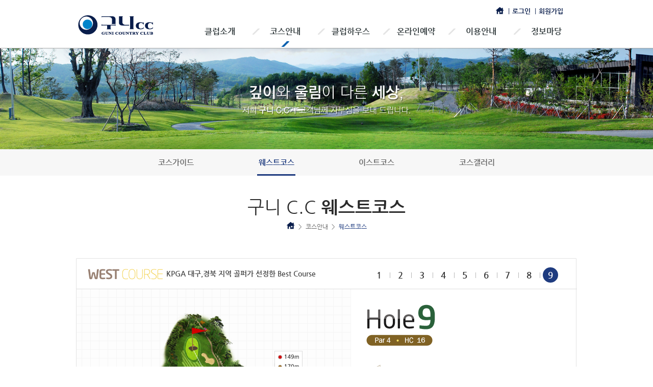

--- FILE ---
content_type: text/html; Charset=euc-kr
request_url: https://www.gunicc.co.kr/pagesite/course/one/hole09.asp
body_size: 26972
content:

<!DOCTYPE html PUBLIC "-//W3C//DTD XHTML 1.0 Transitional//EN" "http://www.w3.org/TR/xhtml1/DTD/xhtml1-transitional.dtd">
<html lang="ko">
<head>
	<meta name="naver-site-verification" content="6951e19c8e5bbb56324fa43f26bb6b211f8ec462"/>
	<meta name="description" content="경상북도 군위군 군위읍 위치, 코스 소개, 레스토랑, 사우나 등 시설 및 요금 안내.">
	<meta name="robots" content="index,follow">
	<meta http-equiv="Content-Type" content="text/html; charset=euc-kr" />
    <meta http-equiv="Cache-Control" content="no-cache" />
    <meta http-equiv="Imagetoolbar" content="no" />
	<meta http-equiv="X-UA-Compatible" content="IE=edge" />
	<!--[if lt IE 8]><meta http-equiv="refresh" content="0; url=/ieupdate/ieupdate.html" /><![endif]-->
	<meta name="viewport"content="width=974" />
	<meta name="author" content="" />
	<!-- <meta name="description" content="구니컨트리클럽 :: 구니컨트리클럽에 오신걸 환영합니다" /> -->
	<meta name="keywords" content="" />
	<meta name="keywords" content="" />
	<meta name="keywords" content="" />
	<title>구니컨트리클럽 :: 구니CC </title>

	<link rel="shortcut icon" href="/image/common_icon_and.ico" />
	<link rel="apple-touch-icon-precomposed" href="/image/common_icon_and.ico" />
	<link rel="stylesheet" type="text/css" href="//fonts.googleapis.com/css?family=Lato:300,400,700" />
	<link rel="stylesheet" type="text/css" href="/css/common.css" />
	<link rel="stylesheet" type="text/css" href="/css/cm_maincalender.css" />
	<link rel="stylesheet" type="text/css" href="/css/cm_reservation.css" />
	<link rel="stylesheet" type="text/css" href="/css/cm_quickreservation.css" />
	<link rel="stylesheet" type="text/css" href="/css/sub.css?ver=3" />
	<link rel="stylesheet" type="text/css" href="/css/cminfor.css" />
	<link rel="stylesheet" type="text/css" href="/css/login_modal.css" />
	<link rel="stylesheet" type="text/css" href="/css/jquery-ui.tooltip.css" />

<!-- link type="text/css" rel="stylesheet" href="/css/user.css" -->

<script language="javascript" type="text/javascript" src="/cm_JavaScript/common.js"></script>

<script language="javascript" type="text/javascript" src="/js/common.js"></script>

<script language="javascript" type="text/javascript" src="/cm_JavaScript/jquery/jquery-1.11.1.js"></script>
<script language='javascript' type='text/javascript' src='/cm_JavaScript/jQuery/jquery.DOMWindow.js'></script>

<script language="javascript" type="text/javascript" src="/cm_JavaScript/jquery/jquery-ui-1.11.1/jquery-ui.min.js"></script>

<!-- <script language="javascript" type="text/javascript" src="/cm_JavaScript/body_size.js"></script> -->

<script language="JavaScript" type="text/javascript" src="/cm_JavaScript/class.tooltip.js"></script>
<script language="JavaScript" type="text/javascript" src="/cm_JavaScript/jquery/jquery-ui-1.11.1/jquery-ui.tooltip.js"></script>
<script language="javascript" type="text/JavaScript" src="/js/loginfrom.js"></script>

<script language="javascript" type="text/JavaScript" src="/js/loginfrom_modal.js"></script>

<script type="text/javascript" src="/js/rolling_zone.js"></script>
<script type="text/javascript" src="/js/menu.layer.js"></script>
<script language="JavaScript" type="text/JavaScript">
//<!--
	/* Common */
	//주소창 숨겨서 최적사이즈 맞추기
	if (window.addEventListener != null)
	{
		window.addEventListener('load', function(){
		setTimeout(scrollTo, 0, 0, 0);//페이지 이동이나 새로고침시 화면 1px씩 올라가는것 때문에 setTimeout(scrollTo, 0, 0, 1);을 수정
		}, false); 
	}



	var flg2 = true;

	/*##############################################################################################*/
	// 퀵레이어 오픈 
	function quick_layout_info_html(mId){

		//
		if (mId == ""){	mId = "quickModalPop";}
		
		var body_height = window.innerHeight
		if (body_height <500){
			document.getElementById(""+mId+"").style.position = "absolute";
		}else{
			document.getElementById(""+mId+"").style.position = "fixed";
		}	
		//alert(window.innerHeight);

		//
		if (flg2){
		}else{
			// 모달팝업 숨김
			$('.quick_reserv').removeClass("on");
			$("#"+mId+"").css("display","none");
			flg2 =!flg2;
			return;
		}
		//
		var actionurl = "/cm_include/_ajax/ajax_quick_layout_info.asp";

		//	
		var tt = 0;
		if (tt == 1){
			$("#quick_layoutform_info").attr("action", actionurl);
			$("#quick_layoutform_info").submit();
		}else{
			$.ajax({
				async: false,
				type: "post",
				url : actionurl,
				data : $("#quick_layoutform_info").serialize(),
				dataType : "html",
				success: function(obj){
					$("#quick_layout_info").html(obj);
					// 모달팝업 오픈
					$('.quick_reserv').addClass("on");
					$("#"+mId+"").css("display","block");
					flg2 =!flg2;
				},
				error: function(xhr, option, error){
					  alert(xhr.status+" | "+error); //오류코드 | 오류내용
				}
				/*error : function(success){
					meg = "서버와 통신중 에러가 발생하였습니다."
					alert("처리결과 : "+meg);
				}*/
				, beforeSend: function() {
					//통신을 시작할때 처리	
					$("#quick_layout_info").html('<img src="/image/loading.gif" alt="loading"/>');
				}
				, complete: function() {
					//통신이 완료(success)된 후 처리
					//$("#quick_layout_info").html('');
				}
			});
		}
	}

	// 모달로그인 숨김
	function quick_layout_close(mId){
		//
		if (mId == ""){	mId = "quickModalPop";}
		// 모달팝업 숨김
		$('.quick_reserv').removeClass("on");
		$("#"+mId+"").css("display","none");
		flg2 =!flg2;
	}



	/*##########################################################################################*/
	// 메인 이벤트리스트 세팅 부분.
	function main_event_board_list(site, list_id, list_code, list_type, list_num, list_size, list_sdate, list_edate){

		//alert(site +" | "+ list_id +" | "+ list_code +" | "+ list_type +" | "+ list_num +" | "+ list_size +" | "+ list_sdate +" | "+ list_edate +"");

		// 설정부분.....
		$("#main_event_code").val(list_code);
		$("#main_event_type").val(list_type);
		$("#main_event_num").val(list_num);
		$("#main_event_size").val(list_size);
		$("#main_event_sdate").val(list_sdate);
		$("#main_event_edate").val(list_edate);

		//
		var actionurl = "/cm_include/_ajax/"+site+"/ajax_main_event_board_list.asp";

		var tt = 0;
		if (tt == 1){
			$("#main_event_board_form").attr("action", actionurl);
			$("#main_event_board_form").submit();
		}else{
			$.ajax({
				async: false,
				type: "post",
				url : actionurl,
				data : $("#main_event_board_form").serialize(),
				dataType : "html",
				success: function(obj){
					$("#"+list_id+"").html(obj);	
					//
					if (list_id == "main_event_list"){
						//event_rolling();
					}	
				},
				error: function(xhr, option, error){
					  alert(xhr.status+" | "+error); //오류코드 | 오류내용
				}
				/*error : function(success){
					meg = "서버와 통신중 에러가 발생하였습니다."
					alert("처리결과 : "+meg);
				}*/
				, beforeSend: function() {
					//통신을 시작할때 처리	
					$("#"+list_id+"").html('<img src="/image/loading.gif" alt="loading"/>');
				}
				, complete: function() {
					//통신이 완료(success)된 후 처리
					//$('#main_event_list').html('');
				}
			});
		}
	}



	/*##########################################################################################*/
	// 메인 잔여타임 리스트 세팅 부분.
	function main_golftime_list(golf, list_id, list_type, list_size , startdate){

		//alert(golf +" | "+list_id +" | "+list_type +"");

		// 설정부분.....
		$("#main_golftime_type").val(list_type);
		$("#main_golftime_size").val(list_size);
		$("#main_golftime_date").val(startdate);


		var actionurl = "/cm_include/_ajax/"+golf+"/ajax_main_golftime_list.asp";

		var tt = 0;
		if (tt == 1){
			$("#main_golftime_form").attr("action", actionurl);
			$("#main_golftime_form").submit();
		}else{
			$.ajax({
				async: false,
				type: "post",
				url : actionurl,
				data : $("#main_golftime_form").serialize(),
				dataType : "html",
				success: function(obj){
					$("#"+list_id+"").html(obj);	
					//
					if (list_id == "main_res_time_list"){
						//golftime_rolling();
					}	
				},
				error: function(xhr, option, error){
					  alert(xhr.status+" | "+error); //오류코드 | 오류내용
				}
				/*error : function(success){
					meg = "서버와 통신중 에러가 발생하였습니다."
					alert("처리결과 : "+meg);
				}*/
				, beforeSend: function() {
					//통신을 시작할때 처리	
					$("#"+list_id+"").html('<img src="/image/loading.gif" alt="loading"/>');
				}
				, complete: function() {
					//통신이 완료(success)된 후 처리
					//$('#main_event_list').html('');
				}
			});
		}
	}



	/*##################################################################################################################################################################*/
	//------------------------------------------------------------
	// Div 달력 팝업
	//------------------------------------------------------------
	function mainDivCalendrShow(course_cnt, resdate, courseinfo, teaminfo, e, calltype) {
		//alert("popDivCalendrShow");

		//alert((posx)+"|"+(posy));
		var temcnt  = e;
		var cnt = course_cnt;
		var cntinfo = courseinfo.split("|");
		var teaminfo = teaminfo.split("|");  

		if (calltype == "L"){
		}else{
			
			//타이틀
			//$("#popcalendardiv #bookgtitle").empty().append("[예약가능팀수("+totalcnt+"팀)]");
			$("#res_date").empty().append(resdate);
			if (courseinfo != "")
			{
				for (i=1; i<=cnt; i++)
				{
					$("#courseinfoname_"+i).empty().append(cntinfo[i-1]);
					$("#courseinfoteam_"+i).empty().append(teaminfo[i-1]);

					temcnt = temcnt + Number(teaminfo[i-1]);
				}
			}else{
				for (i=1; i<=cnt; i++)
				{
					$("#courseinfoteam_"+i).empty().append(0);

					temcnt = temcnt + Number(teaminfo[i-1]);
				}
			}

			//$("#res_team").empty().append(temcnt);
		}
	}

	function mainDivCalendrHide(course_cnt, courseinfo) {
		var cnt = course_cnt
		var cntinfo = courseinfo.split("|");
		//

		for (i=1; i<=cnt; i++)
		{
//			$("#courseinfoname_"+i).empty().append(cntinfo[i-1]);
//			$("#courseinfoteam_"+i).empty().append(0);
		}
	}


	// 모달로그인 오픈
	function login_modal_open(mId){

		if (mId == ""){
			mId = "loginModalPop";
		}

		var body_height = window.innerHeight
		if (body_height <500){
			document.getElementById(""+mId+"").style.position = "absolute";
		}else{
			document.getElementById(""+mId+"").style.position = "fixed";
		}	
		//alert(window.innerHeight);

		var actionurl = "/cm_include/_ajax/ajax_login_modal_info.asp";

		var tt = 0;
		if (tt == 1){
			$("#login_modal_from").attr("action", actionurl);
			$("#login_modal_from").submit();
		}else{
			$.ajax({
				async: false,
				type: "post",
				url : actionurl,
				data : $("#login_modal_from").serialize(),
				dataType : "html",
				success: function(obj){
					$("#login_modal_info").html(obj);
					// 모달로그인 오픈
					$("#"+mId+"").css("display","block");
				},
				error: function(xhr, option, error){
					  alert(xhr.status+" | "+error); //오류코드 | 오류내용
				}
				/*error : function(success){
					meg = "서버와 통신중 에러가 발생하였습니다."
					alert("처리결과 : "+meg);
				}*/
				, beforeSend: function() {
					//통신을 시작할때 처리	
					$("#login_modal_info").html('<img src="/image/loading.gif" alt="loading"/>');
				}
				, complete: function() {
					//통신이 완료(success)된 후 처리
					//$("#login_modal_info").html('');
				}
			});
		}

	}

	// 모달로그인 숨김
	function login_modal_close(mId){
		// 모달팝업 숨김
		$("#"+mId+"").css("display","none");
	}


	//자동실행 - body onload의 대체
	$(function(){

		// 퀵레이어 오픈 
		var loh = location.href.indexOf("#");
		//
		if(loh != -1){
			// URL해쉬 처리한값 처리
			var tmp = location.href.substr(loh + 1).split("&");
			//
			for(var i=0; i<tmp.length; i++){
				var loe = tmp[i].indexOf("=");
				if(loe != -1){
					var val = decodeURIComponent(tmp[i].substr(loe + 1));
					if(val != ''){
						switch(tmp[i].substr(0, loe)){
							case "quick_layout":
								quick_layout_info_html("");
								break;
						}
					}
				}
			}	
		}

		// 모든 페이지에 보일때 오픈 달력 처리 부분
		//main_calendar_change("", "", "", "");
		
		// 모든 페이지에 보일때 게시판&이벤트 처리 부분
		//main_multi_board_list("site", "main_board_list", "NOTICE", "L", "1", "5", "", "")
		//main_event_board_list("site", "main_event_list", "EVENT", "I", "1", "5", "", "")

		// 모든 페이지에 보일때 잔여타임&조인방 처리 부분
		//main_golftime_list("golf", "main_res_time_list", "COURSE", "5")
		//main_joinroom_list("golf", "main_join_room_list", "1", "5")
	});	
//-->
</script>

<script type="text/javascript" src="/js/jquery.sliderkit.1.9.2.pack.js"></script>		
<script language="JavaScript" type="text/JavaScript">
<!--
	/* user */
	
	$(window).load(function(){ //$(window).load() must be used instead of $(document).ready() because of Webkit compatibility				
		// Carousel > Demo #3
		$("#carousel-demo1").sliderkit({
			auto:false,
			shownavitems:1,
			circular:true
		});		
	});	
//-->
</script>	

</head>

<!-- <body id="SUB"> -->
<body>
<script language="JavaScript" type="text/JavaScript">
//<!--
	//
	var gnb_code1 = "course";
	var lnb_code1 = "course";
	//var gnbIdx = Number(1); 

	//
	var gnb_code2 = "course_one";
	var lnb_code2 = "course_one";
	//var gnb2Idx = Number(1); 

	//
	var gnb_code3 = "course_one_hole09";
	var lnb_code3 = "course_one_hole09";
	//var gnb2Idx = Number(8);

//-->
</script>
	
<div id="wrap" class="sub">
	<div class="skip_navi">
		<ul>
			<li><a href="#gnb">GNB 바로가기</a></li>
			<li><a href="#body">본문 바로가기</a></li>
			<li><a href="#footer">하단 바로가기</a></li>
		</ul>
	</div>

	<!-- 헤더 -->
	<div id="header">
		<div class="head">
			<h1><a href="/index.asp"><img src="/image/common/logo.png" alt="구니컨트리클럽" /></a></h1>
			<ul class="login_area">
				<li><a href="/index.asp"><img src="/image/common/home.png" alt="home" /></a></li>
				
				<li>|<a href="/login/login.asp">로그인</a></li>
				<li>|<a href="/memberInfor/joinTerms.asp">회원가입</a></li>
				
			</ul>

			<!-- gnb -->
			<div class="gnb" id="gnb">				
				<ul> 
<li class="gnb01" id="gnb_club"> 
							<h2><a href="/pagesite/club/greet.asp"  >클럽소개</a></h2> 
							<ul class="dep2"> 
										<li class="g01_1" id="gnb2_club_greet"><a href="/pagesite/club/greet.asp"   class="g01_1   ">클럽소개</a></li> 
										<li class="g01_2" id="gnb2_club_intro"><a href="/pagesite/club/intro.asp"   class="g01_2   ">소개및연혁</a></li> 
										<li class="g01_4" id="gnb2_club_location"><a href="/pagesite/club/location.asp"   class="g01_4   ">오시는길</a></li> 
										<li class="g01_5" id="gnb2_club_weather"><a href="/pagesite/club/weather.asp"   class="g01_5   ">날씨정보</a></li> 
							</ul> 
						</li> 
						<li class="gnb02" id="gnb_course"> 
							<h2><a href="/pagesite/course/intro.asp"  >코스안내</a></h2> 
							<ul class="dep2"> 
										<li class="g02_1" id="gnb2_course_intro"><a href="/pagesite/course/intro.asp"   class="g02_1   ">코스가이드</a></li> 
										<li class="g02_2" id="gnb2_course_one"><a href="/pagesite/course/one/hole01.asp"   class="g02_2   ">웨스트코스</a></li> 
										<li class="g02_3" id="gnb2_course_two"><a href="/pagesite/course/two/hole01.asp"   class="g02_3   ">이스트코스</a></li> 
										<li class="g02_4" id="gnb2_course_gallery"><a href="/pagesite/course/gallery.asp"   class="g02_4   ">코스갤러리</a></li> 
							</ul> 
						</li> 
						<li class="gnb03" id="gnb_facilities"> 
							<h2><a href="/pagesite/facilities/front.asp"  >클럽하우스</a></h2> 
							<ul class="dep2"> 
										<li class="g03_1" id="gnb2_facilities_house"><a href="/pagesite/facilities/front.asp"   class="g03_1   ">클럽하우스</a></li> 
										<li class="g03_2" id="gnb2_facilities_shade"><a href="/pagesite/facilities/shade.asp"   class="g03_2   ">그늘집</a></li> 
										<li class="g03_3" id="gnb2_facilities_start"><a href="/pagesite/facilities/start.asp"   class="g03_3  long_type ">스타트하우스</a></li> 
										<li class="g03_4" id="gnb2_facilities_proshop"><a href="/pagesite/facilities/proshop.asp"   class="g03_4   ">프로샵</a></li> 
							</ul> 
						</li> 
						<li class="gnb04" id="gnb_reservation"> 
							<h2><a href="/pagesite/reservation/live.asp"  >온라인예약</a></h2> 
							<ul class="dep2"> 
										<li class="g04_1" id="gnb2_reservation_live"><a href="/pagesite/reservation/live.asp"   class="g04_1   ">인터넷예약</a></li> 
										<li class="g04_2" id="gnb2_reservation_stand"><a href="/pagesite/reservation/stand.asp"   class="g04_2   ">대기예약</a></li> 
										<li class="g04_3" id="gnb2_reservation_confirm"><a href="/pagesite/reservation/confirm.asp"   class="g04_3  long_type ">예약확인/취소</a></li> 
										<li class="g04_4" id="gnb2_lounge_in"><a href="/pagesite/lounge/in.asp"   class="g04_4   ">예약현황</a></li> 
										<li class="g04_5" id="gnb2_lounge_out"><a href="/pagesite/lounge/out.asp"   class="g04_5   ">취소현황</a></li> 
										<li class="g04_6" id="gnb2_reservation_join"><a href="/pagesite/reservation/join.asp"   class="g04_6   ">조인게시판</a></li> 
							</ul> 
						</li> 
						<li class="gnb05" id="gnb_use"> 
							<h2><a href="/pagesite/information/notice.asp"  >이용안내</a></h2> 
							<ul class="dep2"> 
										<li class="g05_1" id="gnb2_information_notice"><a href="/pagesite/information/notice.asp"   class="g05_1   ">공지사항</a></li> 
										<li class="g05_2" id="gnb2_use_reservation"><a href="/pagesite/use/reservation.asp"   class="g05_2   ">예약안내</a></li> 
										<li class="g05_3" id="gnb2_use_charge"><a href="/pagesite/use/charge.asp"   class="g05_3   ">요금안내</a></li> 
										<li class="g05_4" id="gnb2_use_restaurant"><a href="/pagesite/use/restaurant.asp"   class="g05_4  long_type ">식음요금안내</a></li> 
										<li class="g05_5" id="gnb2_use_guide"><a href="/pagesite/use/guide.asp"   class="g05_5   ">이용안내</a></li> 
										<li class="g05_6" id="gnb2_information_data"><a href="/pagesite/information/data.asp"   class="g05_6   ">자료실</a></li> 
										<li class="g05_7" id="gnb2_use_terms"><a href="/pagesite/clause/guide.asp"   class="g05_7   ">이용약관</a></li> 
							</ul> 
						</li> 
						<li class="gnb06" id="gnb_information"> 
							<h2><a href="/pagesite/information/event.asp"  >정보마당</a></h2> 
							<ul class="dep2"> 
										<li class="g06_1" id="gnb2_information_event"><a href="/pagesite/information/event.asp"   class="g06_1   ">이벤트</a></li> 
										<li class="g06_2" id="gnb2_information_news"><a href="/pagesite/information/news.asp"   class="g06_2   ">뉴스</a></li> 
										<li class="g06_3" id="gnb2_information_gallery"><a href="/pagesite/information/gallery.asp"   class="g06_3   ">포토갤러리</a></li> 
										<li class="g06_5" id="gnb2_information_lost"><a href="/pagesite/information/lost.asp"   class="g06_5   ">분실물안내</a></li> 
										<li class="g06_6" id="gnb2_lounge_info"><a href="/pagesite/lounge/info/edit.asp"   class="g06_6  long_type ">개인정보관리</a></li> 
							</ul> 
						</li> 
 
					</ul>

			</div>
			<!-- /gnb -->
		</div>
		<!-- /헤더 -->
	</div>
	<!-- 상단 종료 -->

		<!-- 바디 시작 -->
		<!-- content -->
	<div id="body">	
		<div id="course_navi"><img src="/image/common/top_sub.png" alt="깊이와 울림이 다른 세상, 저희 구니 C.C가 고객님께  자부심을 보내 드립니다." /></div>
		<div class="content_sub">	
			<div class="sub_top">
				<!-- lnb 메뉴 -->
				<div class="lnb lnb_course">
					 						<ul class="lnb_menu" id="course"> 
 
 							<li id="lnb_course_intro"> 
								<a href="/pagesite/course/intro.asp" class="lnb_c01"  >코스가이드</a> 
							</li> 
							<li id="lnb_course_one"> 
								<a href="/pagesite/course/one/hole01.asp" class="lnb_c02"  >웨스트코스</a> 
							</li> 
							<li id="lnb_course_two"> 
								<a href="/pagesite/course/two/hole01.asp" class="lnb_c03"  >이스트코스</a> 
							</li> 
							<li id="lnb_course_gallery"> 
								<a href="/pagesite/course/gallery.asp" class="lnb_c04"  >코스갤러리</a> 
							</li> 
 
						</ul> 
 

					<!-- <ul class="lnb_menu" id="club">
						<li id="lnb_club_intro"><a href="#">클럽소개</a></li>
						<li id="lnb_club_greet"><a href="#" class="on">인사말</a></li>
						<li id="lnb_club_ci"><a href="#">오시는길</a></li>
						<li id="lnb_club_facilities"><a href="#">주요연락처</a></li>
						<li id="lnb_club_location"><a href="#">부대시설</a></li>
					</ul> -->
				</div>	
			</div>
			<!-- 컨텐츠 -->
			<div class="content">
				<div class="tit_area">
					<h3>구니 C.C <strong>웨스트코스</strong></h3>
					<!-- history map -->
					<div class="his_map">			
						<a href="/index.asp" class="home"><img src="/image/common/icon_home.png" alt="HOME" /></a> &gt; 
						<a href="/pagesite/course/intro.asp">코스안내</a> &gt; 
						<a href="/pagesite/course/one/hole01.asp" class="on">웨스트코스</a>
					</div>
				</div>



		<div id="content_body" class="clear">
			<!-- 데이타 시작 -->
			<div class="box_hole">
				<div class="course_view">
					<img src="/image/course/one/hole9.png" alt="course view" />
					<div class="hole_list">
						<h4 class="tit_h4">
							<img src="/image/course/one/tit.png" alt="WEST COURSE" />KPGA 대구,경북 지역 골퍼가 선정한 Best Course
						</h4>
						<ul>
							<li><a href="./hole01.asp">1</a></li>
							<li><a href="./hole02.asp">2</a></li>
							<li><a href="./hole03.asp">3</a></li>
							<li><a href="./hole04.asp">4</a></li>
							<li><a href="./hole05.asp">5</a></li>
							<li><a href="./hole06.asp">6</a></li>
							<li><a href="./hole07.asp">7</a></li>
							<li><a href="./hole08.asp">8</a></li>
							<li><a class="on" href="./hole09.asp">9</a></li>
						</ul>
					</div>
					<dl class="tip">
						<dt><img src="/image/course/tip.png" alt="코스공략법" /></dt>
						<dd>2단 Fairway와 2단 Green이 특징으로 Tee shot시 왼쪽 Fairway를 겨냥 Green 왼쪽을 공략하는 것이 유리하다.</dd>
					</dl>				
				</div>
				<video id="myVideo" controls width="982">
					<source src="/image/course/one/mv09.mp4" type="video/mp4" autoplay>
					<source src="/image/mv.webm" type="video/webm">
				</video>
			</div>
			<!-- 데이타 종료 -->
		</div>



			</div>
		</div>
	</div>
	<!-- /content -->

			
	<!-- 푸터 시작 -->
	<div id="footer">
		<div class="foot_in">
			<div class="f_txt">
				<a href="/pagesite/clause/info.asp">개인정보처리방침</a> l
				<a href="/pagesite/clause/guide.asp">이용약관</a> l
				<a href="/pagesite/clause/internet.asp">인터넷서비스 이용약관</a> l
				<a href="/pagesite/clause/business.asp" target="_blank" title="새창열림">사업자정보확인</a> l
				<a href="/image/club/결산공고2024.jpg" target="_black">결산공고</a>
			</div>
					
			<div class="addr">
				<dl> 
					<dt class="hide">지번주소</dt>
					<dd><strong>경상북도 군위군 군위읍 도군로 2450</strong></dd>
				</dl>
				<dl>              
					<dt>대표전화</dt>
					<dd><strong>054.380.0000</strong></dd>
					<dt>예약실</dt>
					<dd><strong>054.380.0007</strong></dd>
					<dt>단체팀문의</dt>
					<dd><strong>054.380.0007</strong></dd>
					<dt>팩스</dt>
					<dd><strong>054.383.0002</strong></dd>
				</dl>
				<dl>              
					<dt>사업자번호</dt>
					<dd>503-81-69389</dd>
					<dt>통신판매번호</dt>
					<dd>2009-경북군위-0008</dd>
					<dt class="hide">상호 :</dt>
					<dd>케이알스포츠(주)</dd>
					<dt>대표자</dt>
					<dd>유용승</dd>
				</dl>
				<p>COPYRIGHT @ GUNI COUNTRY CLUB. ALL RIGHT RESERVED.</p>
			</div>			
		</div>
	</div>
	<!-- /푸터 끝 -->
</div>

	<!-- quick reservation -->
	<a href="javascript:quick_layout_info_html('')" class="quick_reserv"></a>
	<div class="quick_layer" id="quickModalPop" >
		<span class="bg"></span>
		<div class="quick_layer_in">
			<div id="quick_layout_info"></div>
		</div>
	</div>


<!-- 모달로그인 -->
 <div class="login_modal_layer" id="loginModalPop" style="display:none;">
	<div class="login_modal_bg"></div>
	<div class="login_modal_con">
		<div class="login_modal_con_in">
			<div id="login_modal_info"></div>
		</div>
	</div>
</div>

<form name="login_modal_from" id="login_modal_from" method="post">
	<input type="hidden" id="loginModalId" name="loginModalId" value="loginModalPop"/>
</form>


<script language="javascript" src="/js/golfRes.js"></script>

<form name="quick_layoutform_info" id="quick_layoutform_info" method="post">
	<input type="hidden" id="quick_golfrestype" name="golfrestype" value="real" />
	<input type="hidden" id="quick_toDay" name="pointdate" value="" />	
	<input type="hidden" id="quick_toopenyn" name="openyn" value="" />
	<input type="hidden" id="quick_calnum" name="calnum" value="1"/>
	<input type="hidden" id="quick_usrmemcd" name="usrmemcd" value="90" />
	<input type="hidden" id="quick_settype" name="settype" value="T">
</form>

<form name="main_event_board_form" id="main_event_board_form" method="post">
	<input type="hidden" id="main_event_code" name="main_event_code" value="" />	
	<input type="hidden" id="main_event_type" name="main_event_type" value="L" />	
	<input type="hidden" id="main_event_num"  name="main_event_num"  value="1" />	
	<input type="hidden" id="main_event_size" name="main_event_size" value="5" />
	<input type="hidden" id="main_event_sdate" name="sdate" value="" />
	<input type="hidden" id="main_event_edate" name="edate" value="" />
</form>

<form name="main_golftime_form" id="main_golftime_form" method="post">
	<input type="hidden" id="main_golftime_type" name="main_golftime_type" value="" />	
	<input type="hidden" id="main_golftime_size" name="main_golftime_size" value="" />	
	<input type="hidden" id="main_golftime_date" name="main_golftime_date" value="" />	
</form>


</body>
</html>
<!-- ////////////////////////////////////////////////////////////////////////////////
	Copyright(c)2026. cminfortek.com. All rights reserved.
	이 사이트에 게제한 모든 소스와 정보에 대한 모든 권리는 씨엠인포텍(주)에게 있습니다.
	사전 동의없이는 어떠한 형식과 방법으로든 무단 도용을 금합니다.
	만일 위와 같은 권고에도 불구하고 무단 도용시 법적인 제재를 받으실 수 있습니다.
	================================================================================
	개인정보보호책임자 : XXXX (master@cminfor.co.kr)
	기술 책임자 : XXXX (master@cminfor.co.kr)
	컨텐츠 책임자 : XXXX (service@cminfor.co.kr)
//////////////////////////////////////////////////////////////////////////////// -->


--- FILE ---
content_type: text/css
request_url: https://www.gunicc.co.kr/css/common.css
body_size: 7434
content:
@charset "euc-kr";
* {padding:0; margin:0;}

@font-face {
  font-family: 'Nanum Gothic';
  font-style: normal;
  font-weight: 400;
  src: url(//fonts.gstatic.com/ea/nanumgothic/v5/NanumGothic-Regular.eot);
  src: url(//fonts.gstatic.com/ea/nanumgothic/v5/NanumGothic-Regular.eot?#iefix) format('embedded-opentype'),
       url(//fonts.gstatic.com/ea/nanumgothic/v5/NanumGothic-Regular.woff2) format('woff2'),
       url(//fonts.gstatic.com/ea/nanumgothic/v5/NanumGothic-Regular.woff) format('woff'),
       url(//fonts.gstatic.com/ea/nanumgothic/v5/NanumGothic-Regular.ttf) format('truetype');
}

@font-face {
  font-family: 'Nanum Gothic';
  font-style: normal;
  font-weight: 700;
  src: url(//fonts.gstatic.com/ea/nanumgothic/v5/NanumGothic-Bold.eot);
  src: url(//fonts.gstatic.com/ea/nanumgothic/v5/NanumGothic-Bold.eot?#iefix) format('embedded-opentype'),
       url(//fonts.gstatic.com/ea/nanumgothic/v5/NanumGothic-Bold.woff2) format('woff2'),
       url(//fonts.gstatic.com/ea/nanumgothic/v5/NanumGothic-Bold.woff) format('woff'),
       url(//fonts.gstatic.com/ea/nanumgothic/v5/NanumGothic-Bold.ttf) format('truetype');
}
html {overflow-y:scroll; }
body {}
body,p,h1,h2,h3,h4,h5,h6,ul,ol,li,dl,dt,dd,table,th,td,form,fieldset,legend,input,textarea,button,select{margin:0;padding:0;font-style:normal; font-family: 나눔고딕, Nanum Gothic, NanumGothic,dotum, gulim;}

a:link {text-decoration:none; }
a:hover {;text-decoration:none;}
a:visited {;text-decoration:none;}

img, fieldset {border:none;}
legend,caption {position:absolute; left: 0; top:-5000px; font-size:0; line-height:0;}
iframe {border:none;border-collapse:collapse;}
ul,ol{list-style:none;margin:0; padding:0;}
table{border-collapse:collapse;border-spacing:0;}
address,caption,cite,code,dfn,em,th,var{font-style:normal;font-weight:normal;font-family: 나눔고딕, Nanum Gothic, NanumGothic,dotum, gulim; }

/* Setting */
body, input, select, textarea, button, a {color:#000; font-family: 나눔고딕, Nanum Gothic, NanumGothic,dotum, gulim;}
body, textarea {line-height:1.4em;}
body {font-size:12px; background-color:#fff;}

/* default */
.clear:after {content:''; display:block; clear:both; height:0; line-height:0; font-size:0;}
.block {display:block;}

/* SKIP_NAVI */
.skip_navi {position: absolute;  top: 0;left: 0;  width: 100%; z-index: 99999;}
.skip_navi li { height: 0; font-size: 0;  line-height: 0;}
.skip_navi a {position: absolute; top: -500px;  left: 0;  height: 1px; }
.skip_navi a:focus, .skip_navi a:active, .skip_navi a:hover { top: 0; width: 100%; height: 33px; display: inline-block; color: #fff;  font-size: 14px; font-weight: bold; line-height: 35px;  padding: 2px 0 0 38px; text-align: center;  text-decoration: none; z-index:999; background-color:#8ec51e;}

/* HEADER */
#wrap{position:relative; overflow:hidden; width:100%; min-width:974px;}

#header{position:absolute; top:0; left:0; overflow:hidden; width:100%; height:96px; padding:0; z-index:2; background: url("../image/common/bg_head2.png") repeat-x left top; }
/*.sub #gnb {height:188px;}*/
#header:after { content:""; display:block; clear:both; }
#header .head {position:relative; width:974px; margin:0 auto; padding:30px 0 0 0;  }
#header h1 {overflow:hidden; padding:0;}
#header h1 a {display:block;}
#header .login_area {position:absolute; top:11px; right:18px;}
#header .login_area li {display:inline-block; font-size:13px; line-height:21px; color:#091d4b}
#header .login_area li a img {vertical-align:-2px;}
#header .login_area li a {padding:0 5px; font-size:13px; line-height:21px; color:#091d4b; font-weight:600;}

/* GNB */
.gnb {position:absolute; top:32px; left:214px; height:280px; width:768px;  margin:0; padding:0;}
.gnb:after { content:""; display:block; clear:both; }

/* 1뎁스 */
.gnb>ul {float:left; overflow:hidden;display:block; height:280px;}
.gnb>ul>li {float: left;height:280px; background: url("../image/common/line_gnb.png") no-repeat left 24px}
.gnb>ul>li:first-child {background:none}

.gnb>ul>li h2 {overflow:hidden; display:block; height:60px; margin:0; padding:0;}
.gnb>ul>li h2 a {overflow:hidden; display:block; width:128px; height:60px; text-align:center; padding:0; font-size:16px; line-height:60px; color:#323b3d; font-weight:600; }
.gnb>ul>li h2 a img {vertical-align:top;}
.gnb>ul>li:hover h2 a, .gnb>ul>li.on h2 a  {background: url("../image/common/gnb_on.png") no-repeat center 49px}

/* 2뎁스 */
.dep2 {height:210px; padding:12px 0 0 0}
.gnb>ul>li:hover .dep2 {color:#fff; background:#005aab}
.gnb>ul>li:hover .dep2 a {color:#fff;}
.dep2 li {margin:0 0 0 0; vertical-align:top; }
.dep2 li a {overflow:hidden; display:block; padding:0; height:30px; font-size:14px; line-height:30px; color:#323b3d; font-weight:600;  text-align:center; vertical-align:top; }
.dep2 li a:hover,.dep2 li a:focus,.dep2 li.on a  {color:#fff; background:#004079}

/* 컨텐츠 */
#body { float:left; width:100%; padding:95px 0 0; margin-top:0; }
#body:after{display:block;clear:both;content:'';}

/* FOOTER */
#footer {clear:both;position:relative; width:100%; background-color:#f2f2f2; border-top:1px solid #d8d8d8}
#footer .foot_in { position:relative;width:982px; margin:0 auto; text-align:center; padding:0; }
#footer .foot_in:after { content:""; display:block; clear:both; }
#footer .foot_in .f_txt { overflow:hidden; font-weight:600; height:46px; margin:0; color:#cfcfcf; font-size:12px; line-height:46px; }
#footer .foot_in .f_txt a { display:inline-block; margin:0 6px; font-size:12px; line-height:18px;  color:#454545 }

.addr {width:982px; margin:0 auto; text-align:center; border-top:1px solid #d8d8d8; overflow: hidden; padding:12px 0}
.addr dl {overflow: hidden;display:block; }
.addr dl dt {display:inline-block; padding:0 6px 0 0; font-size:13px; line-height:22px; font-weight:600;  color:#427c9b; letter-spacing:-1px; font-family: 나눔고딕, Nanum Gothic, NanumGothic,dotum, gulim;}
.addr dl dd {display:inline-block; margin:0; padding:0 20px 0 0; font-size:13px; line-height:22px; font-weight:600; color:#545453;  letter-spacing:-1px; font-family: 나눔고딕, Nanum Gothic, NanumGothic,dotum, gulim;}
.addr p {overflow: hidden; display:block; clear:both; margin:6px 0 0 0; font-size:13px; line-height:22px; color:#919191;font-weight:600;  font-family: 나눔고딕, Nanum Gothic, NanumGothic,dotum, gulim;}

/* table */
.tbl_type01 {width:100%; border-top:1px solid #464646;}
.tbl_type01 th {height:37px; padding: 0px 0; margin: 0; font-size:13px; color:#464646;  text-align:center; border-bottom:1px solid #d9d9d9; background-color:#efefef; }
.tbl_type01 td {padding:20px 0 15px 0 ; border-bottom:1px solid #d9d9d9; vertical-align:middle; text-align:center; font-size:13px; line-height:22px;color:#464646;  background-color:#fff;}

/* default */
.hide {display:block; height:0; font-size:0; line-height:0; text-indent:-999999px;}
.hide2 { text-indent:-999999px;}
.pos_re {position:relative;}
.c_both {clear:both;}
.f_nor {font-weight:normal !important;}

.f_left {float:left !important;}
.f_right {float:right !important;}

.text_left {text-align:left !important;}
.text_center {text-align:center !important;}
.text_right {text-align:right !important;}

.v_top {vertical-align:top;}
.v_middle {vertical-align:middle;}

.bor_none {border:none !important;}
.bg_none {background:none !important;}

/* 간격 */
.mt2 {margin-top:2px;}


--- FILE ---
content_type: text/css
request_url: https://www.gunicc.co.kr/css/cm_maincalender.css
body_size: 3903
content:
@charset "euc-kr";

.con_mid02 .calendar table{width:382px; margin:0 0 0 0; border-collapse: separate !important; border-spacing: 1px !important;}
/* 메인달력 */
.con_mid02 #reservation .title {width:100%; text-align: center;}
.con_mid02 #reservation .title h4 { margin:0 auto;}
.con_mid02 #reservation .btn { z-index:100;margin:0 0 0 0}
.con_mid02 #reservation .btn a {position:absolute; top:0px; display:block; width:21px; height:21px; overflow:hidden; text-indent:-2000px;}
.con_mid02 #reservation .btn .prev a {left:0; background:url("/image/main/COMMON_reservation_btn_prev.gif") no-repeat left top; }
/*.con_mid02 #reservation .btn .prev a:hover {background-position:left bottom; }*/
.con_mid02 #reservation .btn .next a {right:0; background:url("/image/main/COMMON_reservation_btn_next.gif") no-repeat left top; }
/*.con_mid02 #reservation .btn .next a:hover {background-position:right bottom; }*/
.con_mid02 #reservation .month {position:relative;width:153px; height: 36px;margin:0; padding:0; text-align:center;font-size:23px; font-weight:bold; color:#383838}
.con_mid02 .color_info {position:absolute; top:0px; right:-223px; font-size:13px; color:#404040}
.con_mid02 .color_info .today_color {margin:0 6px 0 0; vertical-align: -3px;display:inline-block; width:14px; height:14px; background-color:#e9e9e9}
.con_mid02 .color_info .live_color {margin:0 6px 0 7px; vertical-align: -3px;display:inline-block; width:14px; height:14px; background-color:#fae791}
.con_mid02 #reservation .month p img {float:left; margin-right:2px;}
.con_mid02 #reservation .week {width:382px; text-align:center;}
.con_mid02 #reservation .calendar { width:382px; margin:0;  }
.con_mid02 #reservation .calendar table {margin-top:-2px; background-color:#e1e1e1}
.con_mid02 #reservation .calendar table td {width:45px; height:39px; line-height:39px; background-color:#fff }
.con_mid02 #reservation .calendar table td,
.con_mid02 #reservation .calendar table td a { font-size:12px; color:#727272; font-weight:bold;}
.con_mid02 #reservation .calendar table td >div {position:relative;}
.con_mid02 #reservation .calendar table td a {display:block; overflow:hidden; padding:5px 0 0 7px; height:34px; line-height:14px;  }
.con_mid02 #reservation .calendar table td a span {position:absolute; bottom:5px; right:6px; font-size:12px; color:#ff6900; letter-spacing:-1px; font-family:나눔고딕, Nanum Gothic, NanumGothic,dotum, gulim; }
.con_mid02 #reservation .calendar table td a span.end {color:#727272;  }
.con_mid02 #reservation .calendar table td .day {}
.con_mid02 #reservation .calendar table td .sat,
.con_mid02 #reservation .calendar table td .sat a {color:#708ae7;}
.con_mid02 #reservation .calendar table td .sun,
.con_mid02 #reservation .calendar table td .sun a {color:#eb6060;}
.con_mid02 #reservation .calendar table td .hol,
.con_mid02 #reservation .calendar table td .hol a {color:#eb6060;}
.con_mid02 #reservation .calendar table td .live {background:#fff5c8}
.con_mid02 #reservation .calendar table td .choice {background:#b5985a;}
.con_mid02 #reservation .calendar table td .end {}
.con_mid02 #reservation .calendar table td .end a {background:#ececec;}
.con_mid02 #reservation .calendar table td .today a {background:#d9f7e1;}
.con_mid02 #reservation .calendar table td a:hover { padding:3px 0 0 5px; height:32px;  border:2px solid #ff8813; }



/*************************************************************************************************/
/* 버튼 **/
button::-moz-focus-inner, input::-moz-focus-inner {border: 0; padding: 0;}
.cm_btn00 {display: inline-block; margin:0;  padding: .3em .9em;  color: #fff; border:1px solid #008f01; box-sizing: content-box;  -moz-box-sizing: content-box;  background:#008f01; vertical-align: middle;  font-family: inherit; font-weight:600; font-size: 13px;  text-decoration: none;  white-space: nowrap;  cursor: pointer}




--- FILE ---
content_type: text/css
request_url: https://www.gunicc.co.kr/css/cm_reservation.css
body_size: 19611
content:
@charset "EUC-KR";

/* CSS 기본사이즈 설정 정보 : cm_homepage, cm_mobilepage */
#cm_homepage {width:100%;min-height:731px; height:auto !important; height:731px;}
#cm_mobilepage {width:95%; padding:10px 0 0 10px;}


/* 예약 기본값 */
#cm_reservation {position:relative; display:block; }

/* 예약 컬러 cm_ver01 */
/*
.cm_ver01 .color_info_ul li .reserve_live,
.cm_ver01 .cm_calender_tbl td a.cal_live ,
.cm_ver01 .tab_ul_reserve li a:hover, 
.cm_ver01 .tab_ul_reserve li a.on ,
.cm_ver01 .pop_con_in,
.cm_ver01 .cm_btn.default,
.cm_ver01 .cm_btn.default:link,
.cm_ver01 .cm_btn.default:visited {background-color:#33adff}
.cm_ver01 .cm_top_box dt {color:#33adff;}
.cm_ver01 .tab_ul_reserve {border-bottom:1px solid #33adff}
*/
#cm_reservation .color_info_ul li .reserve_live,
#cm_reservation .cm_calender_tbl td a.cal_live ,
#cm_reservation .pop_con_in,
#cm_reservation .cm_btn.default,
#cm_reservation .cm_btn.default:link,
#cm_reservation .cm_btn.default:visited {background-color:#bcf9ce}
#cm_reservation .cm_top_box dt {color:#096e3f;}
#cm_reservation .tab_ul_reserve {}
/* 예약정보 컬러 cm_time_list */
#cm_reservation .cm_btn.default,
#cm_reservation .cm_btn.default:link,
#cm_reservation .cm_btn.default:visited {background-color:#54a85a}
#cm_reservation .time_list_txt{color:#ba1010;padding:0 0 0 10px;font-weight:600; background: rgba(0, 0, 0, 0) url("../image/cm_reservation/th_dot.png") no-repeat scroll left 7px;}

/* 예약 */
.h4_tit {display:block; height:34px; font-weight:600; color:#333; font-size:18px; line-height:22px;}
.cm_calender_area {position:absolute; top:0; left:0; width:201px; padding:0 20px 0 0; border-right:1px dotted #999}
.cm_calender_con { padding-left: 242px;}
/* 페이지 & 모바일용 */
.cm_calender_area_page, .cm_calender_con_page {width:100%;}
.cm_calender_con_page { margin:0px 0 0 0;}
/* 탭페이지 & 모바일용 */
.cm_calender_area_tappage, .cm_calender_con_tappage {width:100%; margin:0 0 15px 0;}
.cm_calender_con_tappage { margin:20px 0 0 0;}

/*
.color_info_ul {overflow:hidden; margin:-28px 0 0 0; text-align: right;}
*/
.color_info_ul {overflow:hidden; margin:-10px 0 0 0; text-align: right;}
.color_info_ul li {display:inline-block; margin:0 0 0 2px; font-size:12px; color:#1d1d1d;}
.color_info_ul li span {display:inline-block; width:11px; height:11px; margin:0 6px 0 0; vertical-align:-1px; }
.color_info_ul li .reserve_cho {background-color:#9bcd62} /* 추첨 */
.color_info_ul li .reserve_sta {background-color:#b881c4} /* 대기 */
.color_info_ul li .reserve_end {background-color:#e6e6e6} /* 마감 */
.cm_calender_area_in {margin:11px 0 0 0; border-top:1px solid #999}

.cm_calender_top {position:relative; text-align:center; padding:38px 0 16px 0; }
.cm_calender_top strong {  color: #3d3d3d; font-size: 20px; line-height: 24px; text-align: center;}
.cm_calender_top .left {position:absolute; top:41px; left:0; }
.cm_calender_top .right {position:absolute; top:41px; right:0; }

/* 좌측 달력 */
.cm_calender_tbl {border-collapse:collapse; width:100%; border-spacing:0; }
.cm_calender_tbl th {color:#161616; font-weight:600; font-size:12px; line-height:27px;text-align:center; border-bottom:1px solid #b9b9b9; border-top:1px solid #3d3d3d;}
.cm_calender_tbl td {width:27px; height:27px;text-align:center; font-weight:600; color:#1d1d1d; font-size:12px; line-height:27px;  border:1px solid #dcdcdc}
.cm_calender_tbl td a {display:block; width:100%; height:100%; text-align:center;font-weight:600; color:#727272; font-size:12px; line-height:27px; }
.cm_calender_tbl th.hol, .cm_calender_tbl td.hol a {color:#eb6060;}  /* 일요일 및 공휴일 */
.cm_calender_tbl th.sat , .cm_calender_tbl td.sat a {color:#708ae7;} /* 토요일 */
.cm_calender_tbl td a.cal_end {background-color:#e6e6e6}  /* 마감 */
.cm_calender_tbl td a.cal_live {color:#fffff; } /* 예약가능 */
.cm_calender_tbl td a.cal_cho {color:#fffff; background-color:#9bcd62} /* 추첨가능 */
.cm_calender_tbl td a.cal_sta {color:#fffff; background-color:#b881c4}  /* 대기가능 */
.cm_calender_tbl td a.cal_today {color: #006f20;border: 2px solid #008f29;background: #b3e5c1;  box-sizing: border-box; -webkit-box-sizing: border-box;  -moz-box-sizing: border-box; } /* 오늘 */
.cm_calender_tbl td a.cal_act {color:#fff; font-weight:bold; background-color:#ff8c55}   /* 선택날짜 */

/* 툴팁 */
#tooltip_outer,#tooltip_inner {border: 1px solid;	border-radius: 5px;	 -moz-border-radius: 5px; -webkit-border-radius: 5px;}
#tooltip_outer {background: #fff; border-color: #666; display: none; font-size: 12px; padding: 1px; position: absolute;	left: -9999px; z-index: 9999;}
#tooltip_inner {background: #fffabc; border-color: #ccc; padding: 5px;}

/*************************************************************************************************/
/* 우측 컨텐츠 상단 박스 */
.cm_top_box {padding:40px 0; text-align:center; border:1px solid #b9b9b9}
.cm_top_box dt {display:block; margin:0 0 3px; text-align:center; font-weight:600;  font-size:24px; line-height:36px;}
.cm_top_box dd {display:block; text-align:center; font-weight:600; color:#999; font-size:14px; line-height:18px;}

/* 예약시간 셀렉트 */
.cm_time_select {margin:-35px 0 10px 0; text-align:right;}
.cm_time_select select {padding:2px; color:#1d1d1d; font-size:12px; line-height:18px;}

/* 예약정보 테이블 */
.cm_time_list {padding:26px 20px 18px;border:1px solid #b9b9b9}
.cm_time_info_tbl {border-collapse:collapse; width:100%; border-spacing:0; }
.cm_time_info_tbl th {padding:0 0 15px 9px; color:#1d1d1d; font-weight:600; font-size:12px; line-height:18px;text-align:left; vertical-align:top; background: rgba(0, 0, 0, 0) url("../image/cm_reservation/th_dot.png") no-repeat scroll left 7px;}
.cm_time_info_tbl td {padding:0 0 15px 0; font-weight:600; color:#1d1d1d; font-size:12px; line-height:18px;}
.cm_time_info_tbl td.emp01 {color:#b90e0e}
.cm_time_info_tbl td del {color: #ff3333;}

/* 예약이벤트 테이블*/
.cm_time_event {margin:5px 0 0 0; padding:10px 20px 5px;border:1px solid #b9b9b9}
.cm_event_tbl {border-collapse:collapse; width:100%; border-spacing:0; }
.cm_event_tbl th {padding:0 0 5px 9px; color:#1d1d1d; font-weight:600; font-size:12px; line-height:18px;text-align:left; background: rgba(0, 0, 0, 0) url("../image/cm_reservation/th_dot.png") no-repeat scroll left 7px;}
.cm_event_tbl td {padding:0 0 5px 0; font-weight:600; color:#1d1d1d; font-size:12px; line-height:18px;}
.cm_event_tbl td.emp01 {color:#0066cc;}
.cm_time_event_img {margin:20px 0 0 0; padding:5px; border:1px solid #b9b9b9}

/* 코스별 탭 */
.tab_ul_reserve {overflow:hidden; margin: 27px 0 16px;}
.tab_ul_reserve li {float:left; margin:0 0 0 -2px; z-index:1}
.tab_ul_reserve li:first-child {margin:0}
.tab_ul_reserve li a {display:block; padding:0 30px; text-align:center;  width:93px; padding:0;  font-weight:600; color:#868686; font-size:13px; line-height:29px; letter-spacing:-1px; border:2px solid #acaba2; border-bottom:2px solid #353535; background: url("../image/common/bg_tab.png") no-repeat scroll 80% center; }
.tab_ul_reserve li a:hover, .tab_ul_reserve li a.on {z-index:2; color:#3e3e3e; border:2px solid #353535; border-bottom:2px solid #fff;  background:none}

.list_ul_reserve {overflow:hidden; margin-top: 38px;}
.list_ul_reserve .emp01 {padding:0 0 5px 9px; color:#1d1d1d; font-weight:600; font-size:12px; line-height:18px;text-align:left; background: rgba(0, 0, 0, 0) url("../image/cm_reservation/th_dot.png") no-repeat scroll left 7px;}

/* 예약리스트 테이블 */
.cm_time_list_tbl {width:100%;border-collapse:collapse; border-spacing:0;}
.cm_time_list_tbl thead th {border-top:2px solid #7e7e7e;  border-bottom:1px solid #bababa;border-left:none;  border-right:none;font-weight:600;color:#888;font-size:13px; padding:10px 0; text-align:center; background-color:#f7f7f7}
.cm_time_list_tbl tbody th {padding:0; border:1px solid #e7e0d3; color:#111; font-size:12px;  line-height:18px; padding:10px 0; text-align:center; background-color:#fcfcfc}
.cm_time_list_tbl td {border:1px solid #e7e7e7; border-left:none; border-right:none; color:#111; letter-spacing:-0.5px;font-size:12px; line-height:18px; padding:5px 0; text-align:center; background-color:#fff;}
.cm_time_list_tbl tbody tr:first-child td{border-top:none}
.cm_time_list_tbl td del {color: #ff3333;}
.cm_time_list_tbl tr.line {padding:5px 0; border:none; border-top:1px dashed #999;}

/* 예약확인/취소 */
.h5_tit {display:block; height:30px; font-weight:600; color:#333; font-size:14px; line-height:20px; margin:20px 0 0 0}
.cm_confirm_con {width:100%;}
.search_date {color: #333; font-size: 14px; line-height: 20px; margin:0 0 0 0; text-align:center;}
.search_date .search_cal{cursor:pointer;}
.search_date input {vertical-align:middle;}
.search_date img {vertical-align:middle; margin:0 2px; }
/* 예약확인/취소 예약하기 */
.cm_confirm_side {position:relative; margin:-35px 0 10px 0; float:right!important;}

/*************************************************************************************************/
/* 타임상단 공지 */
.cm_time_list_notice {position:relative; margin:5px 0 10px; padding:14px 10px 14px 130px ; border:5px solid #efefef}
.cm_time_list_notice dt {position:absolute; top:19px; left:14px; padding:0 15px 0 0; color:#212121; font-size:20px;  }
.cm_time_list_notice dd {display:block; color:#222; font-size:13px; line-height:21px; font-weight:600 }
.cm_time_list_notice dd span {color:#e11010}

/*************************************************************************************************/
/* 모달팝업 */
.pop_layer {position:fixed;top:50px; left:0; height:100%; width:100%; z-index:999999;}
.pop_bg {position:fixed;top:0; left:0; height:100%; width:100%;z-index:9999;background:#000;opacity:.5;filter:alpha(opacity=50)}
.pop_layer_in {position:absolute; top:0; left:50%; z-index:9999; width:402px; margin-left:-202px;  padding:1px; background-color:#fff;}
.pop_con {position:relative;}
.pop_btn {position:absolute; top:0; right:0; }
.pop_con_in {padding:28px 20px 20px; }
.pop_head {display:block; padding:0 0 10px; font-weight:600; color:#fff; font-size:35px;  line-height:38px; }
.pop_body {padding:20px; background-color:#fff}

/*************************************************************************************************/
/* 입력 타입 */
#cm_reservation .cm_select {height: 23px; color:#111; font-size: 12px; border:1px solid #e7e0d3;}
#cm_reservation .cm_inp {height: 21px; padding:0 2px; color:#111; font-size: 12px; line-height: 21px; text-align:left; border:1px solid #e7e0d3; }
#cm_reservation .cm_time {height: 21px; padding:0 2px; color:#111; font-size: 12px; line-height: 21px; text-align:center; border:1px solid #e7e0d3; }
#cm_reservation .cm_check {height: 21px; padding:0 2px; color:#111; font-size: 12px; line-height: 21px; vertical-align:middle !important; text-align:center; border:1px solid #e7e0d3;}
#cm_reservation .cm_textarea {width:98%; height:50px; padding:0 2px; color:#111; font-size: 12px; line-height: 21px; border:1px solid #e7e0d3; }
#cm_reservation .cm_calendar {cursor:pointer; }
#cm_reservation .cm_calendar img {vertical-align:middle; margin:0 2px; }

/* 입력 타입 사이즈*/
#cm_reservation .sel_tel   {width:60px; } /* 연락처 셀렉트  */
#cm_reservation .inp_tel   {width:54px; } /* 연락처 입력  */
#cm_reservation .sel_time  {width:109px; } /* 희망시간 셀렉트  */
#cm_reservation .inp_time  {width:54px; } /* 희망시간 입력  */
#cm_reservation .sel_cnt   {width:55px; } /* 인원 셀렉트 */
#cm_reservation .inp_cnt   {width:42px; } /* 팀수 입력  */
#cm_reservation .inp_date  {width:80px; height:25px; } /* 날짜&달력 입력  */
#cm_reservation .inp_point {width:92px; } /* 마일리지포인트 입력  */
#cm_reservation .inp_name  {width:120px; } /* 이름 입력  */

#cm_reservation .inp_par_name  {width:120px; } /* 예약시 동반자이름만 입력 */
#cm_reservation .inp_par_name2 {width:80px; } /* 예약시 동반자이름과 연락처도를 같이입력 */
#cm_reservation .inp_par_tel   {width:30px; } /* 예약시 동반자이름만 입력 */


/*************************************************************************************************/
/* 예약설명 */
.cm_time_explain {margin:0 0 10px 0; color:#248940; font-weight:bold;}

/* 예약입력 설명 */
.cm_time_explain_side {margin:5px 0 10px 0; color:#747474; font-weight:bold; text-align:right;}

/* 예약확인/취소 설명부분 */
.cm_confirm_explain {padding:5px 0 0 0;}
.cm_confirm_explain span {line-height:16px;}

/* 예약정보 테이블 */
.cm_time_notice {padding:16px 20px 18px; margin:0 0 10px; border:1px solid #b9b9b9}
.cm_time_notice strong {display:block; margin:0 0 10px;  color: #ff8c55; font-size: 14px; font-weight: 600; line-height: 18px;}
.cm_time_notice em {font-weight:600; color:#33adff}

/* 예약공지추가 */
.add_noti {width:602px !important}
.pop_con_notice {position:absolute; top:90px; right:30px; }
.pop_con_notice strong {display:block; color: #ff8c55; font-size: 14px; font-weight: 600; line-height: 18px;}
.pop_con_notice em {font-weight:600; color:#33adff}

/*************************************************************************************************/
/* 버튼 **/
button::-moz-focus-inner, input::-moz-focus-inner {border: 0; padding: 0;}
.cm_btn {display: inline-block; margin:0;  padding: .5em .9em;  border-radius: .25em;  box-sizing: content-box;  -moz-box-sizing: content-box;  background: transparent;  border:none;  vertical-align: middle;  font-family: inherit; font-weight:600; font-size: 12px;  text-decoration: none;  white-space: nowrap;  cursor: pointer}

/* default */
.cm_btn.default,
.cm_btn.default:link,
.cm_btn.default:visited { color: #fff;}
/* gray */
.cm_btn.gray,
.cm_btn.gray:link,
.cm_btn.gray:visited { color: #fff;  background: #b9b9b9;}
/* white */
.cm_btn.white,
.cm_btn.white:link,
.cm_btn.white:visited { color: #808080;  background: #fff; border:1px solid #808080;}
/* black */
.cm_btn.black,
.cm_btn.black:link,
.cm_btn.black:visited { color: #fff;  background: #595959;}
/* red */
.cm_btn.red,
.cm_btn.red:link,
.cm_btn.red:visited { color: #fff;  background: #ff3333;}
/* orange */
.cm_btn.orange,
.cm_btn.orange:link,
.cm_btn.orange:visited { color: #fff;  background: #ff9900;}

/* cm_btn:hover */
.cm_btn:focus,.cm_btn:hover {color: #fff !important; background: #5c5c5c !important;}

/* 버튼 타입 사이즈*/
.btn_sch   { width:30px; height:20px; } /* 검색버튼 사이즈 */

/*************************************************************************************************/
/* 쿠폰버튼 */
.cm_couponlist_info {display: inline-block;width:100%;}
.cm_couponlist_cnt {float:right; display: inline-block; margin:10px 0; padding: .5em .9em; border:1px solid #808080; background: #b9b9b9; vertical-align: middle;  font-family: inherit; font-weight:600; font-size: 12px;  text-decoration: none; }
.cm_couponlist_list {display: inline-block;width:100%;}

/*************************************************************************************************/
/* 회원체크 */
.member_btn {*zoom:1;}
.member_btn:after {content:""; display:block; clear:both; line-height:0; font-size:0;}
.member_btn li {float:left; position:relative; width:178px; height:178px;}
.member_btn .member_btn_bg {position:absolute; top:0; left:0;}
.member_btn .member_btn_num {position:absolute; top:145px; left:49px; width:80px; font-size:12px; font-weight:bold; color:#fff; text-align:center;}

/*************************************************************************************************/
/* 상단 메뉴 tab */
.cm_menu_tab ul {overflow: hidden;display:inline-block; width:100%;}
.cm_menu_tab li {float:left; width:50%; height:69px; padding:0; margin:0 0 0 -1px  }
.cm_menu_tab li:first-child {margin-left:0;}
.cm_menu_tab li a {position:relative; z-index:1;display:block; font-weight:600; height:38px;  color:#737373; font-size:14px; line-height:38px; border:1px solid #d9d9d9; text-align:center; background:url("../image/common/bg_depth3.png") repeat-x left top}
.cm_menu_tab li:hover , .cm_menu_tab li.on {background-image:url("../image/common/bg_depth3_on.png");  background-repeat:no-repeat; background-position: center 38px}
.cm_menu_tab li.on a,.cm_menu_tab li:hover a {z-index:2; font-weight:600; color:#fff; border:1px solid #f7b005; background-color:#f59407; background-image:none }

/* cm_menu_tab_in2: tab2개, cm_menu_tab_in3: tab3개, cm_menu_tab_in4: tab4개, cm_menu_tab_in5: tab5개  */
.cm_menu_tab_in2 li {width:50%;}
.cm_menu_tab_in3 li {width:33.3%;}
.cm_menu_tab_in3 li:first-child {width:33.4%;}
.cm_menu_tab_in4 li {width:25%;} 		
.cm_menu_tab_in5 li {width:20%;} 

/*************************************************************************************************/
/* 상단 tab */
.cm_real_tab {overflow:hidden; margin:10px 0 21px 0;}
.cm_real_tab li {float:left; margin:0 5px 0 0;}
.cm_real_tab li a {display:block; height:36px; width:183px; font-size:15px; line-height:36px; color:#4f2800; text-align:center; background:url("/image/cm_reservation/real_tab.png") no-repeat left top;}
.cm_real_tab li a:hover, 
.cm_real_tab li a:focus, 
.cm_real_tab li a.on {font-weight:500; color:#fff; background:url("/image/cm_reservation/real_tab.png") no-repeat left bottom}

/*************************************************************************************************/
/* 조인예약 여부 */
.cm_joingolf_emp {color:#ff3333; font-weight:bold;}
.pointer {cursor:pointer;}
.fl {float:left !important;}
.fr {float:right !important;}
.tc {text-align:center !important;}
.tl {text-align:left !important;}
.tr {text-align:right !important;}

/*************************************************************************************************/
/* 기타 여부 */
.cm_text_left {text-align:left !important;}
.cm_text_center {text-align:center !important;}
.cm_text_right {text-align:right !important;}

/* */
.cm_joingolf_emp {color:#ff3333; font-weight:bold;}
.cm_btn.mbt {padding:0.4em 0.6em; border:1px solid #b5b5b5}
.cm_btn.sbt {padding:0.2em 0.4em 0.3em; }

/* ■색은 필수 입력사항 */
.empase {color:#33b419 !important;}

/*************************************************************************************************/
/* reservation */
#cm_reservation .cm_step {padding:0px 0px 15px 0px;border-top:none;}
#cm_reservation .cm_step h2 {padding:0;height:40px;line-height:40px;background-image:url("../image/cm_reservation/tap_reservation.png"),url("http://www.skyhill.co.kr/m/img/common/common_reservation.png");background-position:right 0px, left -200px;background-repeat:no-repeat, repeat-x;background-size:83px 450px, 83px 450px;border-bottom:#dddddd 1px solid;position:relative;letter-spacing:-1px;}
#cm_reservation .cm_step h2 a {display:block;height:40px;width:100%;}
#cm_reservation .cm_step h2 span {display:block;width:70px;padding-left:13px;position:left:0;top:0;height:40px;line-height:40px;font-size:15px;font-weight:bold;color:#ffffff;background:url("http://www.skyhill.co.kr/m/img/common/common_reservation.png") 0px -100px repeat-x;background-size:83px 450px;}
#cm_reservation .cm_step h2 strong {display:block;position:absolute;top:0;left:98px;height:40px;line-height:40px;color:#888888;font-size:15px;font-weight:bold;}
#cm_reservation .cm_step h2.on span {background-position:0px -150px;}
#cm_reservation .cm_step h2.on span img {width:53px;}
#cm_reservation .cm_step h2.on strong {color:#e33b41;}

/* reservation tab */
#cm_reservation .cm_step h2 #dateDisplay { position:absolute;float:right;color:#2156ff;top:0px;right:40px;font-size:15px;font-weight:bold;}


--- FILE ---
content_type: text/css
request_url: https://www.gunicc.co.kr/css/cm_quickreservation.css
body_size: 11354
content:

/* 빠른예약 */
.quick_layer_con .cm_calender_con { overflow:hidden; margin-left: 328px; padding:0 0 0 22px;}
/* 좌측 달력 */
.quick_layer_con .calendar table{width:281px; margin:0 0 0 0;  border-collapse: separate !important; border-spacing: 1px !important;}
.quick_layer_con #reservation {position:absolute; top:30px; left:0; padding:29px 0 0 24px; width:303px; height:580px; border-right:1px solid #dadada}
.quick_layer_con #reservation .title {width:100%; text-align: center;}
.quick_layer_con #reservation .title h4 { margin:0 auto;}
.quick_layer_con #reservation .btn { z-index:100;margin:0 0 0 0}
.quick_layer_con #reservation .btn a {position:absolute; top:0px; display:block; width:21px; height:21px; overflow:hidden; text-indent:-2000px;}
.quick_layer_con #reservation .btn .prev a {left:0; background:url("../image/common/COMMON_reservation_btn_prev.png") no-repeat left top; }
.quick_layer_con #reservation .btn .next a {right:0; background:url("../image/common/COMMON_reservation_btn_next.png") no-repeat left top; }
.quick_layer_con #reservation .month {position:relative;width:142px; height: 36px;margin:0; padding:0; text-align:center;font-size:22px; line-height: 20px;  color:#383838}
.quick_layer_con #reservation .month p {font-weight:bold;}
.quick_layer_con .color_info {position:absolute; top:0px; right:-129px; font-size:13px; color:#404040}
.quick_layer_con .color_info .today_color {margin:0 3px 0 0; vertical-align: -3px;display:inline-block; width:14px; height:14px; background-color:#fff5c8}
.quick_layer_con .color_info .live_color {margin:0 3px 0 7px; vertical-align: -3px;display:inline-block; width:14px; height:14px; background-color:#bcf9ce}
.quick_layer_con #reservation .month p img {float:left; margin-right:2px;}
.quick_layer_con #reservation .week {width:281px; text-align:center;}
.quick_layer_con #reservation .calendar { width:281px; margin:0;  }
.quick_layer_con #reservation .calendar table {margin-top:-2px; background-color:#e1e1e1}
.quick_layer_con #reservation .calendar table td {/* width:45px;  */ width:39px; height:31px; line-height:31px; vertical-align:middle; background-color:#fff }
.quick_layer_con #reservation .calendar table td,
.quick_layer_con #reservation .calendar table td a { font-size:12px; color:#727272; font-weight:bold;}
.quick_layer_con #reservation .calendar table td >div {position:relative;}
.quick_layer_con #reservation .calendar table td a {display:block; overflow:hidden; padding:0; height:31px; line-height:31px; text-align:center;  }
.quick_layer_con #reservation .calendar table td a span {display:none; position:absolute; bottom:5px; right:6px; font-size:14px; color:#ff6900; letter-spacing:-1px; font-family:나눔고딕, Nanum Gothic, NanumGothic,dotum, gulim; }
.quick_layer_con #reservation .calendar table td .day {}
.quick_layer_con #reservation .calendar table td .sat,
.quick_layer_con #reservation .calendar table td .sat a {color:#708ae7;}
.quick_layer_con #reservation .calendar table td .sun,
.quick_layer_con #reservation .calendar table td .sun a {color:#eb6060;}
.quick_layer_con #reservation .calendar table td .hol,
.quick_layer_con #reservation .calendar table td .hol a {color:#eb6060;}
.quick_layer_con #reservation .calendar table td .live {background:#e0f8e7}
.quick_layer_con #reservation .calendar table td .choice {background:#b5985a;}
.quick_layer_con #reservation .calendar table td .sta {background:#b5985a;}
.quick_layer_con #reservation .calendar table td .end {background:#ececec;}
.quick_layer_con #reservation .calendar table td .today  {background:#fff5c8}
.quick_layer_con #reservation .calendar table td .act  {color:#006f20; padding:0 0 0 0; height:25px; line-height:25px; border:3px solid #008f29; background:#ff8c55}
.quick_layer_con #reservation .calendar table td a:hover { color:#006f20; padding:0 0 0 0; height:25px; line-height:25px; border:3px solid #008f29; _background:#b3e5c1}

.quick_layer_con .sel_date {  display:block; overflow:hidden; width:283px; padding:0; margin:10px 0 20px 0; font-size:13px; line-height:16px; color:#fff; background:#54a85a}
.quick_layer_con .sel_date dt {float:left;  width:94px; padding:0 0 0 13px; margin:0 0 0; font-size:13px; line-height:28px; color:#fff;  text-align:left; font-weight:600; background: url("../image/main/bull.gif") no-repeat left 5px;}
.quick_layer_con .sel_date dd {float:left;  width:175px; padding:0; font-weight:600; margin:0; font-size:14px; line-height:28px;  color:#fff;}

.quick_layer_con h4 {height:25px; font-size:14px; line-height:16px; font-weight:600;  color:#404040}
.quick_layer_con img {vertical-align:top;}

#quick_event_list img {width:281px !important; height:99px !important; vertical-align:top;}
.quick_layer_con .cal_bn {display:block; margin:0 0 13px}

/* 툴팁 */
.quick_layer_con #tooltip_outer,#tooltip_inner {border: 1px solid;	border-radius: 5px;	 -moz-border-radius: 5px; -webkit-border-radius: 5px;}
.quick_layer_con #tooltip_outer {background: #fff; border-color: #666; display: none; font-size: 12px; padding: 1px; position: absolute;	left: -9999px; z-index: 9999;}
.quick_layer_con #tooltip_inner {background: #fffabc; border-color: #ccc; padding: 5px;}

/*************************************************************************************************/
/* 우측 컨텐츠 상단 박스 */
.quick_layer_con .cm_top_box {padding:40px 0; text-align:center; border:1px solid #b9b9b9}
.quick_layer_con .cm_top_box dt {display:block; margin:0 0 3px; text-align:center; font-weight:600;  font-size:24px; line-height:36px;}
.quick_layer_con .cm_top_box dd {display:block; text-align:center; font-weight:600; color:#999; font-size:14px; line-height:18px;}

/* 예약시간 셀렉트 */
.quick_layer_con .cm_time_select {margin:-35px 0 10px 0; text-align:right;}
.quick_layer_con .cm_time_select select {padding:2px; color:#1d1d1d; font-size:12px; line-height:18px;}

/* 예약정보 테이블 */
.quick_layer_con .cm_time_list {padding:26px 0 18px 18px; margin:0 20px 0 0;}
.quick_layer_con .cm_time_list01 {float:left; width:312px;}
.quick_layer_con .cm_time_list02 {float:left;  width:347px;}
.quick_layer_con .cm_time_info_tbl {border-collapse:collapse; width:100%; border-spacing:0; }
.quick_layer_con .cm_time_info_tbl th {padding:0 0 15px 9px; color:#242424; font-weight:600; font-size:14px; line-height:18px;text-align:left; vertical-align:top; background: rgba(0, 0, 0, 0) url("../image/cm_reservation/th_dot.png") no-repeat scroll left 7px;}
.quick_layer_con .cm_time_info_tbl td {padding:0 0 12px 0; font-weight:600; color:#242424; font-size:14px; line-height:18px;}
.quick_layer_con .cm_time_info_tbl td.emp01 {color:#007f75}
.quick_layer_con .cm_time_info_tbl td del {color: #ff3333;}

/* 예약이벤트 테이블*/
.quick_layer_con .cm_time_event {margin:5px 0 0 0; padding:10px 20px 5px;border:1px solid #b9b9b9}
.quick_layer_con .cm_event_tbl {border-collapse:collapse; width:100%; border-spacing:0; }
.quick_layer_con .cm_event_tbl th {padding:0 0 5px 9px; color:#1d1d1d; font-weight:600; font-size:12px; line-height:18px;text-align:left; background: rgba(0, 0, 0, 0) url("../image/cm_reservation/th_dot.png") no-repeat scroll left 7px;}
.quick_layer_con .cm_event_tbl td {padding:0 0 5px 0; font-weight:600; color:#1d1d1d; font-size:12px; line-height:18px;}
.quick_layer_con .cm_event_tbl td.emp01 {color:#0066cc;}
.quick_layer_con .cm_time_event_img {margin:20px 0 0 0; padding:5px; border:1px solid #b9b9b9}

/* 코스별 탭 */
.quick_layer_con .tab_ul_reserve2 {overflow:hidden; margin: 27px 0 16px;}
.quick_layer_con .tab_ul_reserve2 li {float:left; margin:0 0 0 -2px; z-index:1}
.quick_layer_con .tab_ul_reserve2 li:first-child {margin:0}
.quick_layer_con .tab_ul_reserve2 li.on, .tab_ul_reserve2 li:hover {position:relative; z-index:2;}
.quick_layer_con .tab_ul_reserve2 li a {display:block; text-align:center;  text-indent:-8px; width:93px; padding:0;  font-weight:600; color:#868686; font-size:13px; line-height:29px; letter-spacing:-1px; border:2px solid #acaba2; border-bottom:2px solid #353535; background: url("../image/common/bg_tab.png") no-repeat scroll 80% center}
.quick_layer_con .tab_ul_reserve2 li a:hover, .tab_ul_reserve2 li a.on {position:relative; color:#3e3e3e; border:2px solid #353535; border-bottom:2px solid #fff;  background:none}

.quick_layer_con .list_ul_reserve {overflow:hidden; margin-top: 38px;}
.quick_layer_con .list_ul_reserve .emp01 {padding:0 0 5px 9px; color:#1d1d1d; font-weight:600; font-size:12px; line-height:18px;text-align:left; background: rgba(0, 0, 0, 0) url("../image/cm_reservation/th_dot.png") no-repeat scroll left 7px;}

/* 예약리스트 테이블 */
.quick_layer_con .cm_calender_con .panel >div {overflow: auto;	position: relative; width:638px; height:511px; margin:0 0 20px; border-bottom:1px solid #bfbfbf}
.quick_layer_con .cm_calender_con .h4_tit {margin:0 0 0 -29px;}
.quick_layer_con .cm_time_list_tbl {width:100%;border-collapse:collapse; border-spacing:0;}
.quick_layer_con .cm_time_list_tbl thead th {border-bottom:1px solid #bababa; border-top:2px solid #7e7e7e;  border-left:none; border-right:none;font-weight:600; color:#888;font-size:13px; padding:6px 0; text-align:center; background-color:#f7f7f7}
.quick_layer_con .cm_time_list_tbl thead th img {vertical-align:-4px;}
.quick_layer_con .cm_time_list_tbl tbody th {padding:0; border:1px solid #e7e0d3; color:#888; font-size:12px;  line-height:18px; padding:10px 0; text-align:center; background-color:#fcfcfc}
.quick_layer_con .cm_time_list_tbl td { color:#888; letter-spacing:-0.5px;font-size:14px; line-height:18px; padding:4px 0; text-align:center;}
.quick_layer_con .cm_time_list_tbl tbody tr:first-child td{padding-top:10px}
.quick_layer_con .cm_time_list_tbl td del {color: #6f6f6f;}
.quick_layer_con .cm_time_list_tbl td a {color:#f8511d;}
.quick_layer_con .cm_time_list_tbl tr.line {padding:5px 0; border:none; border-top:1px dashed #999;}


/*************************************************************************************************/
/* 예약설명 */
.quick_layer_con .cm_time_explain {margin:0 0 10px 0; color:#248940; font-weight:bold;}

/* 예약입력 설명 */
.quick_layer_con .cm_time_explain_side {margin:5px 0 10px 0; color:#747474; font-weight:bold; text-align:right;}

/* 예약확인/취소 설명부분 */
.quick_layer_con .cm_confirm_explain {padding:5px 0 0 0;}
.quick_layer_con .cm_confirm_explain span {line-height:16px;}

/* 예약정보 테이블 */
.quick_layer_con .cm_time_notice {padding:16px 20px 18px; margin:10px 20px 10px 0px; border:1px solid #b9b9b9}
.quick_layer_con .cm_time_notice strong {display:block; margin:0 0 10px;  color: #ff8c55; font-size: 14px; font-weight: 600; line-height: 18px;}
.quick_layer_con .cm_time_notice em {font-weight:600; color:#33adff}


/*************************************************************************************************/
/* 버튼 **/
button::-moz-focus-inner, input::-moz-focus-inner {border: 0; padding: 0;}
.quick_layer_con .cm_btn {display: inline-block; margin:0;  padding: .3em .9em;  color: #fff; border:1px solid #008f01; box-sizing: content-box;  -moz-box-sizing: content-box;  background:#008f01; vertical-align: middle;  font-family: inherit; font-weight:600; font-size: 13px;  text-decoration: none;  white-space: nowrap;  cursor: pointer}




--- FILE ---
content_type: text/css
request_url: https://www.gunicc.co.kr/css/sub.css?ver=3
body_size: 41818
content:
@charset "euc-kr";

/*** 서브페이지 공통 ***/
.content_sub {overflow: hidden; width:100%; padding:0;}
.content_sub_in {position:relative; width:982px; margin:0 auto 0;  }

#club_navi { display:block; overflow: hidden; width:100%; height:126px; padding:72px 0 0; text-align:center; background:url("/image/common/bg_sub_top01.png") no-repeat center top; background-size:cover;
filter:progid:DXImageTransform.Microsoft.AlphaImageLoader(src='/image/common/bg_sub_top01.png', sizingMethod='scale');
-ms-filter:progid:DXImageTransform.Microsoft.AlphaImageLoader(src='/image/common/bg_sub_top01.png', sizingMethod='scale');}

#course_navi { display:block; overflow: hidden; width:100%; height:126px; padding:72px 0 0; text-align:center; background:url("/image/common/bg_sub_top02.png") no-repeat center top; background-size:cover;
filter:progid:DXImageTransform.Microsoft.AlphaImageLoader(src='/image/common/bg_sub_top02.png', sizingMethod='scale');
-ms-filter:progid:DXImageTransform.Microsoft.AlphaImageLoader(src='/image/common/bg_sub_top02.png', sizingMethod='scale');}

#use_navi { display:block; overflow: hidden; width:100%; height:126px; padding:72px 0 0; text-align:center; background:url("/image/common/bg_sub_top03.png") no-repeat center top; background-size:cover;
filter:progid:DXImageTransform.Microsoft.AlphaImageLoader(src='/image/common/bg_sub_top03.png', sizingMethod='scale');
-ms-filter:progid:DXImageTransform.Microsoft.AlphaImageLoader(src='/image/common/bg_sub_top03.png', sizingMethod='scale');}

#reservation_navi { display:block; overflow: hidden; width:100%; height:126px; padding:72px 0 0; text-align:center; background:url("/image/common/bg_sub_top04.png") no-repeat center top; background-size:cover;
filter:progid:DXImageTransform.Microsoft.AlphaImageLoader(src='/image/common/bg_sub_top04.png', sizingMethod='scale');
-ms-filter:progid:DXImageTransform.Microsoft.AlphaImageLoader(src='/image/common/bg_sub_top04.png', sizingMethod='scale');}

#facilities_navi { display:block; overflow: hidden; width:100%; height:126px; padding:72px 0 0; text-align:center; background:url("/image/common/bg_sub_top04.png") no-repeat center top; background-size:cover;
filter:progid:DXImageTransform.Microsoft.AlphaImageLoader(src='/image/common/bg_sub_top04.png', sizingMethod='scale');
-ms-filter:progid:DXImageTransform.Microsoft.AlphaImageLoader(src='/image/common/bg_sub_top04.png', sizingMethod='scale');}

#lounge_navi { display:block; overflow: hidden; width:100%; height:126px; padding:72px 0 0; text-align:center; background:url("/image/common/bg_sub_top05.png") no-repeat center top; background-size:cover;
filter:progid:DXImageTransform.Microsoft.AlphaImageLoader(src='/image/common/bg_sub_top05.png', sizingMethod='scale');
-ms-filter:progid:DXImageTransform.Microsoft.AlphaImageLoader(src='/image/common/bg_sub_top05.png', sizingMethod='scale');}

#information_navi { display:block; overflow: hidden; width:100%; height:126px; padding:72px 0 0; text-align:center; background:url("/image/common/bg_sub_top06.png") no-repeat center top; background-size:cover;
filter:progid:DXImageTransform.Microsoft.AlphaImageLoader(src='/image/common/bg_sub_top06.png', sizingMethod='scale');
-ms-filter:progid:DXImageTransform.Microsoft.AlphaImageLoader(src='/image/common/bg_sub_top06.png', sizingMethod='scale');}

#clause_navi { display:block; overflow: hidden; width:100%; height:126px; padding:72px 0 0; text-align:center; background:url("/image/common/bg_sub_top07.png") no-repeat center top; background-size:cover;
filter:progid:DXImageTransform.Microsoft.AlphaImageLoader(src='/image/common/bg_sub_top07.png', sizingMethod='scale');
-ms-filter:progid:DXImageTransform.Microsoft.AlphaImageLoader(src='/image/common/bg_sub_top07.png', sizingMethod='scale');}

#member_navi { display:block; overflow: hidden; width:100%; height:126px; padding:72px 0 0; text-align:center; background:url("/image/common/bg_sub_top08.png") no-repeat center top; background-size:cover;
filter:progid:DXImageTransform.Microsoft.AlphaImageLoader(src='/image/common/bg_sub_top08.png', sizingMethod='scale');
-ms-filter:progid:DXImageTransform.Microsoft.AlphaImageLoader(src='/image/common/bg_sub_top08.png', sizingMethod='scale');}

#sitemap_navi { display:block; overflow: hidden; width:100%; height:126px; padding:72px 0 0; text-align:center; background:url("/image/common/bg_sub_top09.png") no-repeat center top; background-size:cover;
filter:progid:DXImageTransform.Microsoft.AlphaImageLoader(src='/image/common/bg_sub_top09.png', sizingMethod='scale');
-ms-filter:progid:DXImageTransform.Microsoft.AlphaImageLoader(src='/image/common/bg_sub_top09.png', sizingMethod='scale');}

.sub_top {position:relative; height:52px; width:100%; margin:0 0 45px; background:#f7f7f7; }


/* lnb_area */
.content_sub .lnb {overflow:hidden;  width:982px; height:52px; margin:0 auto; padding:0;}
.content_sub .lnb_menu {width:80%;height:52px;padding:0;margin:0 auto;}
.content_sub .lnb_menu li {float:left; width:25%; height:52px; margin:0 }
.content_sub .lnb_menu li a {display:block;  text-align:center; font-size:15px; line-height:52px; color:#696969; z-index:1; font-weight:600; }
.content_sub .lnb_menu li.on a,.content_sub .lnb_menu li a:hover,.content_sub .lnb_menu li a:focus { color:#1e3b7f; background:url("/image/common/lnb_on.png") no-repeat center bottom}

.content_sub .lnb_club li , .content_sub .lnb_member li {width:33.3%;}/* 3개 */
.content_sub .lnb_clause li,
.content_sub .lnb_course li{width:25%;}/* 4개 */
.content_sub .lnb_use li {width:14.2%;}/* 7개 */
.content_sub .lnb_lounge li,
/*.content_sub .lnb_information li,*/
.content_sub .lnb_reservation li {width:16.6%;}/* 6개 */
.content_sub .lnb_sitemap li {width:13.8%;}/* 7개 */
/* 정보마당 행사후기 메뉴 삭제 */
.content_sub .lnb_information li{ width:20%; }

.content_sub .content {position:relative; width:982px;margin:0; padding:0 ; margin:0 auto;  }
.content_sub .tit_area {position:relative; overflow: hidden; display:block; text-align:center; width:982px; margin:0 auto; height:87px; padding:0 0 0 0;  color:#2b2b2b; font-size:30px; line-height:32px;}
.content_sub .tit_area h3 {font-weight:400;}
.content_sub .tit_area h3 strong {font-weight:600;}
.content_sub .tit_area span {margin:0 0 0 30px; font-size:14px; line-height:22px; font-weight:normal; color:#787878}
.content_sub .his_map { margin:7px 0 0; color:#646464; font-size: 12px;  } 
.content_sub .his_map:after { content:""; display:block; clear:both; }
.content_sub .his_map img {vertical-align:-1px}
.content_sub .his_map a {display:inline-block; padding:0 4px; font-size:12px; line-height:20px; color:#646464; vertical-align:0;}
.content_sub .his_map a:hover, .content_sub .his_map a:focus, .content_sub .his_map a.on {color:#1e3b7f; }

/*** /서브페이지 공통 ***/

/* tab */
.tab_list {overflow:hidden;display:inline-block; width:100%; height:75px; margin:0 0 23px;}
.tab_list li {display:inline-block; float:left; width:50%; height:54px; padding:0; margin:0 0 0 -1px;  -webkit-box-sizing: border-box; -moz-box-sizing: border-box;box-sizing: border-box;}
.tab_list li:first-child {margin:0 }
.tab_list li a {position:relative; z-index:1; display:block; font-weight:600;  height:39px; padding:0; color:#929292; line-height:39px; border:1px solid #e2e2e2; border-bottom:4px solid #d5d4d4; text-align:center; font-size:15px;}
.tab_list li.on a,.tab_list li:hover a {z-index:2; font-weight:600; color:#1e3b7f; border-bottom-color:#1e3b7f}
.tab_list.list3 li {width:33.3%;}
.tab_list.list4 li {width:25%;}

#content_body {padding:30px 0; min-height:450px; height:auto !important; height:450px; background:#fff; }


	/* 약관 */
.clause_guide {width:100%; font-size:12px; color:#747474;}
.clause_guide .title_jang {display:block; font-size:22px; line-height:45px; color:#000;}
.clause_guide .title_jo {display:block; font-size:16px; line-height:28px;  color:#5b5b5b;}
.clause_guide .con_jo {margin:0 0 19px; font-size:12px; line-height:18px;  color:#747474;}
.clause_guide .con_jo ul li {display:block; padding:0 0 0 14px; text-indent:-14px; font-size:12px; line-height:18px;  color:#747474;}
.tbl_clause {width:100%;border-collapse:collapse;border-spacing:0;}
.tbl_clause th {font-size:12px; line-height:28px; font-weight:bold; color:#666; text-align:center; border:1px solid #cadfe8; background-color:#e7edf1}
.tbl_clause td {font-size:12px; line-height:28px;  color:#666; text-align:center;  border:1px solid #cadfe8;}

	/* 로그인 */
#content_body #login {position:relative; width:819px; height:335px; padding:120px 0 0 161px;background:url("/image/member/login/bg_login.png") no-repeat left top }
.login_txt01 {display:block; margin:0 0 26px 0; font-size:14px; line-height:30px;  color:#454545}
.login_txt01 h3 {display:block; overflow:hidden; vertical-align:top;margin:0 0 14px;}
#content_body #login .login_dl01 {overflow:hidden;}
#content_body #login_id { width:442px; height:48px; line-height:48px; padding:0 10px; margin:0 0 15px 0; font-size:14px;  font-weight: bold; border:1px solid #d1d1d1; color:#4e4e4e; background:#fff}
#content_body #login_id:focus {border:1px solid #988072 }
#content_body #login_pw {width:442px; height:48px; line-height:48px; padding:0 10px;margin:0 0 0 0; font-size:14px;  font-weight: bold;  border:1px solid #d1d1d1; color:#4e4e4e; background:#fff}
#content_body #login_pw:focus {border:1px solid #988072 }
#content_body #login .login_idsave {display:block;  margin:20px 160px 0 0; font-size:13px; color:#060606; text-align:right; font-weight:600;  }
#content_body #login .login_idsave input {vertical-align:-1px;}
#content_body #login .bt_login {position:absolute; left:639px; top:120px; overflow:hidden; display:block; width:181px; height:115px; font-weight:600; text-align:center; font-size:18px; line-height:115px; color:#fffefe; background:#3c3b3b;}
/*#content_body #login .bt_login:hover,#content_body #login .bt_login:focus {background:#096e3f }*/
#content_body #login .login_ser {position:absolute; left:43px; top:357px;  overflow:hidden; }
#content_body #login .login_ser li {float:left;}

.layer_loginpop {position:absolute; left:0; top:-96px; }
.layer_loginpop_in {position:relative;width:350px; padding:22px 0 56px 0; font-size:15px; line-height:21px; color:#006f20;  letter-spacing:-1px; text-align:center; border:1px solid #666; background:#FFFF99; }
.layer_loginpop h3 {display:inline-block; margin:0 0 18px; font-size:23px;  font-weight:600;height:29px; color:#006f20; border-bottom:1px solid #006f20; }
.layer_loginpop_in strong {font-weight:600;}
.login_box {position:relative; margin:29px 18px 0;  padding:24px 0 12px; text-align:center; font-size:14px; line-height:18px; color:#52514f; border-top:1px solid #e9eaec; background-color:#FFFFFF;}
.login_box h4 {position:absolute; left:50%; top:-11px; width:139px; font-weight:600;height:23px; margin:0 0 0 -69.5px; text-align:center; letter-spacing:-1px; font-size:15px; line-height:23px; color:#fff; background-color:#54a85a}
.login_box em {text-decoration:underline}
.login_box2 {position:relative; margin:6px 18px 13px; padding:14px 0 14px 97px; text-align:left; font-size:14px; line-height:18px; color:#52514f; border-top:1px solid #e9eaec; background-color:#FFFFFF;}
.login_box2 h4 {position:absolute; left:13px; top:0;font-size:17px; font-weight:600; line-height:66px; color:#787a79; font-weight:600; }
.bottom_area {position:absolute; bottom:0; left:0; width:330px; padding:10px; font-size:14px; color:#fff;  background:#333;}
.bottom_area form {float:left;}
.bottom_area a {float:right; font-size:14px; color:#fff; margin:4px 0 0 0 }


	/* 아이디 비밀번호 찾기 */	
.box_search {width:922px; height:687px; padding:55px 0 0 58px; background:url("/image/member/search/bg_search.png") no-repeat left top;}
.search_txt {display:block; margin:0 0 248px; font-size:17px; line-height:18px; color:#2b2b2b; text-align:center; font-weight:600; }
.search_txt strong {color:#1e3b7f; font-weight:600; }
.box_search #hpCheckInput1 {position:relative; float:left; width:427px; }
.tab_search {position:absolute; top:198px; left:52px; height:32px; margin:0; padding:0;}
.tab_search:after{display:block; clear:both; content:"";}
.tab_search ul {overflow:hidden;}
.tab_search ul li {float:left; margin-right:5px;}
.tab_search ul li a {overflow:hidden; width:133px; height:32px; font-size:14px; line-height:32px; color:#585858; font-weight:600; background-repeat:no-repeat; background-position:left top; display:block; text-align:center;}
.tab_search ul li.on a,.tab_search ul li a:hover {overflow:hidden; color:#fff; background-position:left bottom;}
.tab_search ul li.tab_search_id a {background-image:url("/image/member/login/bt_ser.png");}
.tab_search ul li.tab_search_pw a {background-image:url("/image/member/login/bt_ser.png"); }
.h3_ser {position:relative; display:block; margin:0 0 23px; padding:0 0 0 34px; font-size:19px; line-height:57px; font-weight:normal; color:#fff; }
.h3_ser img {position:absolute; top:12px; right:30px}
.tab_search .title {position:absolute; left:0; top:6px;}
.box_search_id {position:relative; padding:0;}
.box_search_id:after { content:""; display:block; clear:both; }	
.box_search_pw {position:relative; margin:0; padding:0;}
.box_search_pw:after { content:""; display:block; clear:both; }
.search_id_dl01 {overflow:hidden; margin:0 0 0 32px}
.search_id_dl01 dt {display:block; width:82px; text-align:left; font-weight:600;  font-size:15px;line-height:31px;  color:#4b4b4b}
.search_id_dl01 dd {display:block; margin:0 0 18px 0}
.search_id_dl01 dd input {width:301px; height:31px; line-height:31px;  padding:0 5px; border:1px solid #dcdcdc; color:#959595;}
.search_id_dl01 dd input:focus {color:#959595;  border:1px solid #6f544c}
.box_search_id .search_id_dl01 dd input:focus {border:1px solid #6f544c}
.search_id_dl02 {overflow:hidden;margin:0 0 0 32px}
.search_id_dl02 dt {display:block; width:82px; text-align:left; font-weight:600;  font-size:15px;line-height:31px;  color:#4b4b4b}
.search_id_dl02 dd {display:inline-block; margin:0 6px 0 0; vertical-align:middle; color:#848484;}
.search_id_dl02 dd input {width:53px; height:31px; line-height:31px;  padding:0 5px; border:1px solid #dcdcdc; color:#959595; }
.search_id_dl02 dd input:focus {color:#959595;  border:1px solid #6f544c;}
.box_search_id .search_id_dl02 dd input:focus {border:1px solid #6f544c;}
.bt_id_com { color:#fff; border:1px solid #59423c; display: block; font-weight:600;  font-size: 15px;  height: 31px; line-height: 31px;  overflow: hidden; text-align: center; width: 72px; background:#6f544c}
.bt_id_com2 {color:#fff; border:1px solid #59423c; }

	/* sitemap *//* gnb -> sitemap /dep2 -> s_dep2 */
.sitemap > ul > li {width:157px; float:left; margin:0 17px 51px 0;}
.sitemap > ul > li.s_map04 {margin-right:0;}
.sitemap h2 a {display:block; text-align:center; height:45px;font-weight:600; font-size:15px; line-height:45px; color:#fff; border-top:2px solid #20890d; border-bottom:1px dotted #c6c6c6; background-color:#81c94b}
.sitemap h2 a span { margin:0 8px 0 0; font-size:14px; line-height:45px; color:#027c98;}
.sitemap > ul > li .s_dep2 {height:184px; padding:12px 0; border-bottom:1px solid #e5e5e5; background-color:#f7f7f7 }
.sitemap > ul > li .s_dep2 li {display:block; text-align:center; }
.sitemap > ul > li .s_dep2 li a {font-size:14px; line-height:30px; color:#4b4b4b; }
.sitemap > ul > li .s_dep2 li a:hover {color:#ff6000; }

/* 클럽소개 */
.info_left {float:left; margin:24px 0 0; width:353px;}
.info_right {float:left; margin:24px 0 0; width:573px; font-size:14px; line-height:20px; color:#505050}
.ul_type01 li { background: rgba(0, 0, 0, 0) url("../image/common/bull2.png") no-repeat scroll 0 9px;  color: #636363;  display: block;  font-size: 14px;  line-height: 21px;  padding: 0 0 0 7px;}
.ul_type01 li span {display:inline-block; width:66px; font-weight:600; color:#0e9641}

/* 인사말 */
.greet_con {display: block; width:978px;  padding: 0 0 25px 0; text-align:center; font-size: 15px;  line-height: 25px; color:#373737; font-weight:600; border:1px solid #e2e2e2; }
.greet_con img {margin:0 0 15px;}
.intro_list {overflow:hidden; width:999px;}
.intro_list li {overflow:hidden;float:left; margin:0 18px 21px 0; border:1px solid #e3e3e3; background-color:#f2f2f2; width:274px; height:94px; padding: 24px 15px 18px 24px }
.intro_list li .intro_stit{font-size:16px; color:#6f544c; font-style:normal; margin:0 0 10px 0; padding:10px 0 0 0;font-weight:600; background: url("../image/common/line_tit.png") no-repeat top left;} 
.intro_list li:last-child {border:none; margin:0px;padding:0px; width:650px; height:138px;}
.intro_list li span{font-size:14px; color:#373737; line-height:21px; letter-spacing:-1px;}
.intro_list li .inrot_icon{float:right;}
.intro_list li *{display:block;}

/* 연혁 */
.his_txt {display: block; margin:0 0 25px; font-weight:600; text-align:center; font-size: 16px;  line-height: 22px; color:#634c3f}
.his_con{position:relative; border:1px solid #e2e2e2; padding:45px 0 33px 0; background:url("/image/club/history/history_bg.png") no-repeat center; width:982px; height:822px;}
.his_con h2{text-align:center; padding-bottom:31px; }
.his_con dl dt,dd{display:block;}
.his_con dl{line-height:33px;}
.his_con dl dt{font-size:35px; font-weight:600; color:#091d4b; }
.his_con dl dd{font-size:17px; color:#434343; letter-spacing:-1px;}
.his_con dl dd b{padding:0 10px 0 10px;}
.his_con .his_2013{position: absolute; top:190px; left:38px;}
.his_con .his_2011{position: absolute; top:365px; left:38px;}
.his_con .his_2008{position: absolute; top:617px; left:38px; }
.his_con .his_2008 dd{text-align:right;}

.his_con .his_2017{position: absolute; top:93px; right:38px;}
.his_con .his_2012{position: absolute; top:299px; right:38px;}
.his_con .his_2009{position: absolute; top:456px; right:38px;}
.his_con .his_2007{position: absolute; top:772px; right:148px;}

/* 이용안내 */
.guide_con {overflow:hidden; width:951px; height:auto; padding:198px 0 0 31px;background:url("/image/use/guide/bg_guide.jpg") no-repeat left top;border:solid #e3e3e5;border-width:0px 1px 1px;}
.guide_con dl {overflow:hidden; display:block; width:903px; padding:26px 0 30px 9px; border-bottom:1px dotted #bebec0;}
.guide_con dl:last-child{border-bottom:none;}
.guide_con dt {float:left; width:108px; padding:13px 0 0 0; font-size: 17px;  line-height: 18px; color:#6f544c; font-weight:600; background:url("/image/use/guide/line_tit.png") no-repeat 4px top;}
.guide_con dd {float:left; width:795px; padding:2px 0 0 0}
.guide_con dd .ul_type02 li p{padding-left:10px;text-indent:-10px;}

.ul_type02 {margin:0;}
.ul_type02 li {display:block; padding:0 0 0 10px; font-size:14px; line-height:25px; color:#373737; background:url("/image/use/guide/bull02.png") no-repeat left 11px;}
.p_txt {display:block; font-size:14px; line-height:22px; color:#505050; }
.color_info li {display:inline-block; margin:0 0 10px 19px; font-size:13px; line-height:25px; color:#693919; font-weight:600; }
.color_info li:first-child {margin:0; width:180px; font-size:15px; line-height:25px;}
.color_info li span {display:inline-block; margin:0 7px 0 0; vertical-align: -5px; width:42px; height:16px;  border:1px solid #d9d9d9; background:#693919}
.color_info li em { font-size:13px; line-height:25px; color:#474747; font-weight:600;}
.color_info li span.reserve_live {background:#f9f281}
.color_info li span.period_live {background:#cef1c8}
.color_info li span.assure_live {background:#fe8f53}

/* 오시는길 */
.map_img {position:relative;}
.bt_map {position: absolute; top:155px; left:810px;}
.bt_001 {position: absolute; top:333px; left:409px; overflow: hidden; display:block; width:33px;height:34px; z-index:2;}
.img_001 {position: absolute; top:238px; left:347px; display:none;z-index:1;}
.bt_002 {position: absolute; top:363px; left:540px; overflow: hidden; display:block; width:33px;height:34px; z-index:2;}
.img_002 {position: absolute; top:268px; left:389px; display:none;z-index:1;}
.bt_003 {position: absolute; top:636px; left:633px; overflow: hidden; display:block; width:33px;height:34px; z-index:2;}
.img_003 {position: absolute; top:363px; left:540px; display:none;z-index:1;}
.bt_004 {position: absolute; top:837px; left:626px; overflow: hidden; display:block; width:33px;height:34px;z-index:2;}
.img_004 {position: absolute; top:636px; left:608px; display:none;z-index:1;}

.top_ban {font-size:17px; font-weight:600; line-height:21px; color:#2c2c2c}
.top_ban span {color:#096e3f}
.tit_h4 {overflow:hidden; display:block; height:40px; padding:0; font-weight:600; font-size:20px; line-height:22px; color:#143123; text-align: left }

.ban_box {position:relative; width:575px; margin:61px 0 0 0; padding:38px 0 30px 349px; font-size:16px; line-height:24px; color:#212121; border:1px solid #ebebeb; background:#f2f2f2}
.ban_box img {position:absolute; top:0; left:0;}

.step_ul {overflow:hidden;}
.step_ul li {float:left;}
.step_box {width:926px; height:153px; background:url("/image/use/balance/bg_step02.png") no-repeat left top}
.step_box img {margin:0 0 6px;}

	/* table */	
table.board_write {width:100%;border-collapse:collapse;border-spacing:0; margin-bottom:20px;}
table.board_write thead th {border-top:1px solid #f0f0f0; border-right:1px solid #f0f0f0; border-left:1px solid #f0f0f0; font-weight:600; color:#252525; font-size:14px; padding:9px 0; text-align:center; background-color:#fbfbfb}
table.board_write thead tr:first-child th {border-top:2px solid #1e3b7f;}
table.board_write tbody th {border:1px solid #f0f0f0;  color:#252525; font-size:14px; padding:9px 0; text-align:center;}
table.board_write td {border:1px solid #e7e7e7; color:#252525; font-size:14px; padding:9px 0; text-align:center;}
table.board_write td.total {background-color:#fbfbfb}
table.board_write th img, table.board_write td img,	table.board_write td input, table.board_write select {vertical-align:middle;}
table.board_write.td_left td {text-align:left; padding-left:15px;}
.emp01 {color:#2146a4 !important}
.emp02 {color:#d39c1a !important}
.emp03 {color:#ec2525 !important}
.emp04 {color:#ff6203 !important}
.emp05 {color:#2a7235 !important}
.emp06 {color:#0084a5 !important}
.emp07 {color:#00855e !important}
table.board_write.cal th {line-height:31px;}
table.board_write.cal td {padding:0}
table.board_write.cal td a {display:block; width:100%; height:100%; text-align:center;font-weight:600; color:#2b2b2b; font-size:13px; line-height:56px; }
table.board_write.cal th.hol, table.board_write.cal td.hol a {color:#da1a1a;}  /* 일요일 및 공휴일 */
table.board_write.cal th.sat , table.board_write.cal td.sat a {color:#2e53bc;} /* 토요일 */
table.board_write.cal td a.cal_end {}  /* 마감 */
table.board_write.cal td a.cal_live {background: #cef1c8} /* 예약가능 */
table.board_write.cal td a.cal_cho {background-color:#f9f281} /* 추첨가능 */
table.board_write.cal td a.cal_sta {background-color:#b881c4}  /* 대기가능 */
table.board_write.cal td a.cal_today {background: #b3e5c1;  box-sizing: border-box; -webkit-box-sizing: border-box;  -moz-box-sizing: border-box; } /* 오늘 */
table.board_write.cal td a.cal_act {font-weight:bold; background-color:#ff8c55}   /* 선택날짜 */


.tbl_top_left {display:block; margin:0 0 3px; color:#1c1d1d; font-size:16px;}
.tbl_top_right {display:block; margin:-29px 0 10px; text-align:right; color:#1c1d1d; font-size:16px;}
.tbl_top_right strong {color:#dd1e04}

table.board_write03 {width:100%;border-collapse:collapse;border-spacing:0;	}
table.board_write03 thead tr:first-child th{border-top:1px solid #21b75c}
table.board_write03 thead th {	border:1px solid #cfe9d8;color:#00852d;	font-size:12px; height:33px; text-align:left;	font-weight:bold;  text-align:center; background-color:#f6fdef;}
table.board_write03 tbody th {	padding:0; border:1px solid #e7e7e7;color:#3c3b3b;	font-size:12px; height:33px; text-align:center; font-weight:bold; background-color:#fbfbfb;}
table.board_write03 tbody tr:first-child th, table.board_write03 tbody tr:first-child td {border-top:none}
table.board_write03 td {	padding:7px 18px 9px 28px;border:1px solid #e7e7e7; color:#878787;	font-size:12px; line-height:22px; text-align:left; font-weight:bold;}
table.board_write03 th img, table.board_write03 td img,	table.board_write03 td input, table.board_write03 select {vertical-align:middle;}
.td_ul01 li {padding:0 0 0 9px; background:url("/image/common/bull01.gif") no-repeat left 6px}

.bt_center {display:block; text-align:center;}
.bt_right {display:block; text-align:right;}

/* 예약확인 */
.bt_gooup_state {vertical-align:middle;overflow:hidden; display:inline-block;width:auto; padding:0 15px; height:31px; text-align:center; font-weight:600; font-size:13px; line-height:31px; color:#fff !important; border-radius:5px; border:1px solid #01376e; background-color:#004994}
.bt_gooup_state:hover, .bt_state:focus{color:#fff; border:1px solid #000; background-color:#454545}

/* 연단체신청 */
.bt_gooup_apply {vertical-align:middle;overflow:hidden; display:inline-block; padding:0 10px; height:31px; text-align:center; font-weight:600;  font-size:13px; line-height:31px; color:#fff !important; border:1px solid #01780c; border-radius:5px;  background-color:#00950e}
.bt_gooup_apply:hover, .bt_gooup_apply:focus{color:#fff; border:1px solid #000; background-color:#454545}
table.board_write02 .bt_gooup_apply {height:25px; line-height:25px;}

/* 삭제 */
.bt_delete {overflow:hidden; display:inline-block; width:130px; height:36px; text-align:center; font-size:13px; line-height:36px; color:#fff; background:url("/image/member/join/bt_del.png") no-repeat 0 0;}
.bt_delete:hover,.bt_delete:focus {color:#fff;background:url("/image/member/join/bt_com.gif") no-repeat 0 0;}

/* 삭제(스몰) */
.bt_small_del{vertical-align:middle;overflow:hidden;display:inline-block; padding:0 10px; height:31px; text-align:center; font-size:13px; line-height:31px; color:#fff !important; border:1px solid #720000; border-radius:5px;  background-color:#9a0000}
.bt_small_del:hover, .bt_small_del:focus{color:#fff; border:1px solid #000; background-color:#454545}

.bt_com {overflow:hidden; display:inline-block; width:130px; height:34px; text-align:center; font-weight:normal; font-size:13px; line-height:34px; color:#fff; background:#6f544c;}
.bt_com:hover,.bt_com:focus  {color:#fff;background:#454545}
.bt_cancel {overflow:hidden; display:inline-block; width:130px; height:34px; text-align:center; font-size:13px; line-height:34px; color:#fff; background:#7a7a7a}
.bt_cancel:hover,.bt_cancel:focus {color:#454545;}
.bt_com2 {overflow:hidden; display:inline-block; width:130px; height:36px; text-align:center; border-radius: 4px; font-weight:normal; font-size:13px; line-height:36px; color:#fff; background:#7a6563}
.bt_com2:hover,.bt_com2:focus  {color:#fff;background:#454545;}
.bt_com3 {overflow:hidden; display:inline-block; width:172px; height:36px; text-align:center; font-weight:normal; font-size:16px; line-height:36px; color:#fff; background:#0e9641;}
.bt_com3:hover,.bt_com3:focus  {color:#fff;background:#096e3f}

/* ID PW */
.idbox {display:inline-block; padding:0; margin:15px 0 30px; text-align:center; font-size:14px; line-height:18px; color:#4b4b4b }
.idbox em {font-weight:600; font-size:18px; color:#bb0000; vertical-align: -2px; font-family:lato;}
.idbox span {font-weight:600; color:#781609;}

/* tool */
.blue, table.board_write thead th.blue {color:#1668c3}
.red, table.board_write thead th.red {color:#e61c1c;}
.dir_link{display: inline-block; height: 21px; line-height: 21px; padding-right: 28px; font-size:14px; color:#222222; background:url("/image/common/arr_green.png") no-repeat right top;}
.mg10 {margin:10px 0;}
.mgt42{margin-top:42px;}
.fl_r {float:right;}
.fl_l {float:left;}
.freepass {display: inline-block; padding: 0 0 0 10px; font-size: 14px;line-height: 22px;color: #505050;background: url("/image/common/bull2.png") no-repeat 1px 9px;}
.freepass.nobg {background:none; padding-left:0;}

.ul_type02 li span.reg {color:#222222;}
.ul_type02 li span.red {color:#e62b2b;}
.ul_type02 li span.gre, span.gre {color:#0e9641;}
.ul_type02 li span.fts12{font-size:12.5px;}
.table-style {margin-top:45px; display:table-row;}
.table-style .tit_h4{display:table-cell;padding-right:12px;}
.table-style .tit_h4+p{display:table-cell; padding-left:15px; font-size:14px; line-height:1.6; background: rgba(0, 0, 0, 0) url("../image/common/bull2.png") no-repeat scroll 0 9px; }
.table-style .tit_h4+p strong{color:#505050}
/* process */
/*table.board_write thead th{position:relative;}*/
table.board_write thead th .prc{display:block; width:21px; height: 21px; position:absolute; z-index:10; top:10px; right:-10px; background:url("/image/common/arr_green.png") no-repeat right top;}

/* b card */
.step_box.prc {width:926px; height:87px; background:url("/image/use/card/bg_bguide_step.png") no-repeat left top}
.step_box.prc li {width:19.7%; padding:20px 0; vertical-align: middle; font-size:14px;-webkit-box-sizing: border-box;
-moz-box-sizing: border-box;box-sizing: border-box;}
.step_box.prc li:first-child, .step_box.prc li:last-child {padding-left:20px;}

/* facility */

.facility {overflow: hidden;display:block; width:100%; height:35px; margin:0 0 19px; text-align:right; border:1px solid #e0e0e0}
.facility li {display:inline-block; width:154px; height:39px; padding:0; margin:0 0 0 -3px  }
.facility li:first-child a{margin:0 }
.facility li a {position:relative; z-index:1;display:block; font-weight:600; height:39px; padding:0 23px;  color:#2e2e2e; font-size:14px; line-height:39px; border-right:1px solid #e0e0e0; text-align:center;}
.facility li:last-child a{border-right:0px none;} 
.facility li.on a,.facility li:hover a {z-index:2; font-weight:600; color:#fff; background-color:#0e9641}

.sliderkit{display:none;position:relative;width:981px !important; height:578px !important; text-align:left;}
.sliderkit img{border:0;}
.sliderkit .sliderkit-nav{position:relative;z-index:10; padding:0; margin:-30px 0 17px 0; width:100%; text-align:center}
.sliderkit .sliderkit-nav-clip{width:981px !important; position:relative;margin:0;}
.sliderkit .sliderkit-nav-clip ul{margin:0;padding:0; text-align:center}
.sliderkit .sliderkit-nav-clip ul li{display:inline-block; margin: 0 5px;}
.sliderkit .sliderkit-nav-clip ul li a{display:block;overflow:hidden; width:15px; height:15px; text-indent:-9999999px; background:url("/image/common/pager.png") no-repeat 0 0;}
.sliderkit .sliderkit-nav-clip ul li a:hover, .sliderkit .sliderkit-nav-clip ul li.sliderkit-selected a {background:url("/image/common/pager_on.png") no-repeat 0 0;}
.sliderkit .sliderkit-panel{z-index:1;position:absolute;overflow:hidden;}
.sliderkit .sliderkit-panel-active{z-index:5;}
.sliderkit .sliderkit-panel-old{z-index:4;}
.contentslider-std .sliderkit-panels{position:relative; width:981px !important; height:531px !important; overflow:hidden;background:#fff;}
.contentslider-std .sliderkit-panel{width:981px !important; height:531px !important;}
.sliderkit-go-btn a {position:absolute;top:45%; z-index:6;display:block;overflow:hidden; width:47px;height:34px; text-indent:-9999999px;}
.sliderkit .sliderkit-go-prev a {left:32px; background:url("/image/club/facilities/bt_prev.png") no-repeat 0 0}
.sliderkit .sliderkit-go-next a {right:32px; background:url("/image/club/facilities/bt_next.png") no-repeat 0 0}

.desc_dl {position:relative;overflow:hidden; margin:20px 0 0 0; width:924px; border:1px solid #e0e0e0}
.desc_dl dt {float:left; width:83px; color:#096e3f; font-size:17px; line-height:42px; text-align:center;}
.desc_dl dd { float:left; width:820px; height:22px; padding:10px 0 10px 19px; color:#171717; font-size:14px; line-height:24px; border-left:1px solid #e0e0e0}
.desc_dl .desc_in {position:absolute; top:0; right:26px; width:auto; float::none; padding:0; color:#171717; font-size:14px; line-height:42px; border-left:none;}

.desc {position:relative; overflow:hidden;margin:16px 0;}
.desc h3 {display:inline-block;}
.desc p {display:inline-block; float:right; padding-left:10px; margin-top:9px; font-size: 14px; background: rgba(0, 0, 0, 0) url("../image/common/bull2.png") no-repeat scroll 0 9px; }
.desc.golftel h3{float:left;}
.desc.golftel p{float:left;}
.desc.golftel .txt{float:left; padding-left:21px;background:none;}
.desc .golftel{float:left; margin:15px 0 22px 105px;}

.desc.golftel .room_tab {float:right; position:relative; overflow:hidden; display:inline-block;}
.room_tab li{float:left; display:inline-block; background:url("/image/club/location/line_tab.jpg") no-repeat left 3px;}
.room_tab li a {display:block; width:106px; height:26px; font-weight:600;  font-size:16px; line-height:26px; text-align:center; color:#8c8b8b}
.room_tab li:hover a, .room_tab li.on a {color:#10ab4b;}
.room_tab li:last-child a{background:url("/image/club/location/line_tab.jpg") no-repeat right 3px;}

.tabs{display:none;}
.tabs:first-child{display:block;} 

/* course */
#course_map {position:relative; width:292px; height:332px; padding:20px 0 0 688px; margin:0; font-size:14px; line-height:21px;  color:#634c2c; border:1px solid #e7e7e7; background:#f7f7f7}
#course_map > img {position:absolute;top:0; left:0;}
#course_map .ul_type02 li {font-size:14px; line-height:22px; }


	/* 코스공략 */
.box_hole {position:relative; width:981px; min-height:721px; height:auto !important; height:721px;  padding:0 0 0 0;}
.hole_list {position:absolute; top:18px; left:23px;}
.hole_list h4.tit_h4 { display:block; float:left; width:550px; height:25px;padding:0px 0 0 0; font-size:14px; line-height:25px; color:#484848;}
.hole_list h4.tit_h4 img {margin:0 7px 0 0; vertical-align:middle;}
.hole_list ul {float:left;}
.hole_list ul li {float:left; background:url("/image/course/line_list.png") no-repeat left center; }
.hole_list ul li:first-child {background:none}
.hole_list ul li a {display:block; width:30px; height:30px; margin:0 6px; border-radius:50px; text-align:center; color:#303030; font-weight:bold; padding:0; font-size:17px; line-height:30px;}
.hole_list ul li a.on,.hole_list ul li a:hover {background:#1e3b7f; font-weight:600; color:#fff;}

.course_view {position:relative; }
.box_hole .tit_hole {position:absolute; top:99px; left:581px; }
.tip {position:absolute; top:209px; left:581px; }
.tip img {vertical-align:top;}
.tip dt {display:block; height:28px;}
.tip dd {font-size:15px; line-height:23px; color:#292929; }
.teeshot {position:absolute; bottom:33px; left:37px; width:114px; height:109px; padding:28px 0 0 22px; background:url("/image/course/bg_matter.png") no-repeat left top;}
.teeshot2 {left:387px; }
.teeshot li {display:block; height:28px; font-size:13px; line-height:28px; color:#2f2f2f}
.teeshot li span {display:inline-block; width:45px; }
.teeshot li img {margin:0 8px 0 0; vertical-align:middle;}


.step_day { background: rgba(0, 0, 0, 0) url("/image/reservation/step.png") no-repeat scroll left 60px; height: 171px; padding: 0px 0 0; position: relative; width: 855px;}
.step_day dl { float: left; height: 74px; margin: 0 10px 0 0; padding: 37px 0 0; text-align: center; width: 200px;}
.step_day dl dt { color: #096e3f; display: block; font-size: 15px; font-weight: 700; line-height: 25px;}
.step_day dl dd { color: #232323; display: block; font-size: 15px; font-weight: 500; line-height: 25px;}

#cm_team_list img,  #cm_confirm_list img {background:#096e3f}
.course_bot {overflow:hidden; width:982px; clear:both; margin:35px 0 0 102px;  }
.course_bot li {float: left; width:435px; font-size: 14px; line-height:20px; color:#505050}
.course_bot li:first-child {width:330px; padding:0 57px 0 0;}
.course_bot h3{margin-bottom:12px; font-size: 14px; font-weight:600; color:#2c2c2c}
.course_bot h3 span {color:#0e9641;}
.course_bot {margin-bottom:39px;}

/* 갤러리 */
.gallery_ul {overflow:hidden;}
.gallery_ul li {overflow:hidden; float:left; margin:0 0 0 17px; }
.gallery_ul li:first-child {margin:0}

.slides01 {display:none}
.slides01 .bg {position:fixed; top:0; left:0; z-index:2; width:100%; height:100%; opacity:0.5; filter:alpha(opacity=50); background:#000 }
.slides01 .bt_close {position:absolute; top:19px; right:42px; z-index:4; }
.slides {display:block;position:absolute; top:0; left:50%; z-index:3; width:933px; height:587px;  padding:46px 0 0 8px; background:url("/image/course/gallery/bg_course01.png") 0 0 no-repeat;  margin-left:-470px; }
.slides .slide {overflow:hidden; position:relative; z-index:4; width:926px; text-align: center;}
.slides .slide li,.slides .slide li a,.slides .slide li img {display:block; width:926px; height:578px;}
.slides a.prev {display:block; position:absolute; top:303px; left:8px; z-index:4; width:50px; height:65px; background:url("/image/course/gallery/bt_left.png") 0 0 no-repeat; line-height:999px; }
.slides a.prev:hover {background:url("/image/course/gallery/bt_left_on.png") 0 0 no-repeat;}
.slides a.next {display:block;position:absolute; top:303px; right:8px; z-index:4; width:50px; height:65px; background:url("/image/course/gallery/bt_right.png") 0 0 no-repeat; line-height:999px;}
.slides a.next:hover {background:url("/image/course/gallery/bt_right_on.png") 0 0 no-repeat;}
.slides .page {position:absolute; bottom:27px; left:0; display:block; z-index:4; text-align: center; width:100%; z-index:200; list-style:none; display:block; padding:0; margin:0 0 0 0}
.slides .page li {display:inline-block; *display:inline; *zoom:1;margin:0 2px; }
.slides .page li a { display:block; overflow:hidden; width:17px; height:17px; background:url("/image/course/gallery/sum.png") center center no-repeat; line-height:999px; vertical-align:top;  }
.slides .page li.current a {background:url("/image/course/gallery/sum_on.png") center center no-repeat; }


.slides02 {display:none}
.slides02 .bg {position:fixed; top:0; left:0; z-index:2; width:100%; height:100%; opacity:0.5; filter:alpha(opacity=50); background:#000 }
.slides02 .bt_close {position:absolute; top:19px; right:42px; z-index:4; }
.slides2 {display:block;position:absolute; top:0; left:50%; z-index:3; width:933px; height:587px;  padding:46px 0 0 8px; background:url("/image/course/gallery/bg_course02.png") 0 0 no-repeat;  margin-left:-470px; }
.slides2 .slide2 {overflow:hidden; position:relative; z-index:4; width:926px; text-align: center;}
.slides2 .slide2 li,.slides2 .slide2 li a,.slides2 .slide2 li img {display:block; width:926px; height:578px;}
.slides2 a.prev {display:block; position:absolute; top:303px; left:8px; z-index:4; width:50px; height:65px; background:url("/image/course/gallery/bt_left.png") 0 0 no-repeat; line-height:999px; }
.slides2 a.prev:hover {background:url("/image/course/gallery/bt_left_on.png") 0 0 no-repeat;}
.slides2 a.next {display:block;position:absolute; top:303px; right:8px; z-index:4; width:50px; height:65px; background:url("/image/course/gallery/bt_right.png") 0 0 no-repeat; line-height:999px;}
.slides2 a.next:hover {background:url("/image/course/gallery/bt_right_on.png") 0 0 no-repeat;}
.slides2 .page {position:absolute; bottom:27px; left:0; display:block; z-index:4; text-align: center; width:100%; z-index:200; list-style:none; display:block; padding:0; margin:0 0 0 0}
.slides2 .page li {display:inline-block; *display:inline; *zoom:1;margin:0 2px; }
.slides2 .page li a { display:block; overflow:hidden; width:17px; height:17px; background:url("/image/course/gallery/sum.png") center center no-repeat; line-height:999px; vertical-align:top;  }
.slides2 .page li.current a {background:url("/image/course/gallery/sum_on.png") center center no-repeat; }

/* NEW */
.imgBox{clear:both; position:relative; overflow:hidden; margin-bottom:19px;}
.imgBox h3{ text-align: center; margin-top:46px; margin-bottom:27px;}
.top_box{position:relative; overflow:hidden; margin-top:25px;}
.top_box .dnload_app {display:block; position:absolute; z-index:10; top:164px; left:427px;}
.top_box .dnload_app.ios{left:595px;}
.tab_list4 li{width:24.8%;margin:0 0 0 -4px}


.dp-none{ display:none !important; }
/*ie_chk_area*/
.ie_chk_area{position: fixed;width: 550px;height: 550px;bottom: 0px;right: 0px;display: block;background: #fff;padding: 25px;z-index: 999;border:1px solid #ccc;}
.ie_chk_area .con .tit img {display: block;margin: 20px auto 10px;}
.ie_chk_area .con .tit{display: block;margin: auto;font-size: 1.8rem;font-weight: 400;text-align: center; color: #00455a; line-height:1.2;}
.ie_chk_area .con strong{font-weight: 900;}
.ie_chk_area .con strong.color-01{color: #009c39;}
.ie_chk_area .blind{display: none;}
.ie_chk_area .btn-close{ position: absolute; display: block; width: 40px; height: 40px; top: 0px; right: 0px; float: right; background: url('/resource/assets/common/images/bt_close_b.png') center no-repeat; border: 0;}
.ie_chk_area .btxt{color: #00455a;text-align: center;font-weight: bold;padding-bottom: 2rem;margin-bottom: 2rem;border-bottom: 1px solid; font-size:15px;}
.ie_chk_area .txt{color: #575757;text-align: center; font-size:14px; font-weight:bold;}
.ie_chk_area .con span{position: relative;width: 480px;height: 350px;margin: 20px auto;background: #f4f4f4;display: block;padding: 30px;}
.ie_chk_area .btn-upgrade{position:relative;display:block;margin: 20px auto;width: 256px;text-align: center;padding: 10px 0;background: #00455a;border-radius: 5rem;font-size: 16px;color: #fff;}
.ie_chk_area .chk-uclose{position: absolute;bottom: 0;padding: 0.5rem 0;background: white;width: 540px;left: 0;text-align: center;}
.ie_chk_area .chk-uclose #ie_chk_close{ vertical-align:middle; margin-right:3px; }

--- FILE ---
content_type: text/css
request_url: https://www.gunicc.co.kr/css/login_modal.css
body_size: 2450
content:
@charset "euc-kr";

/* 로그인 모달팝업 */
.login_modal_layer {position:absolute;top:0; left:0; height:100%; width:100%;z-index:999999;}
.login_modal_layer .login_modal_bg {position:fixed;top:0; left:0; height:100%; width:100%;z-index:9999;background:#000;opacity:.5;filter:alpha(opacity=50)}
.login_modal_layer .login_modal_con {position:absolute; top:226px; left:50%; z-index:9999; width:424px; height:357px; padding: 0 0 0 0; margin-left:-212px; }
.login_modal_layer .login_modal_con_in {position:relative; overflow: hidden;width:424px; padding:0 0 35px; border:4px solid #000; background:#fff}
.login_modal_layer .login_modal_con_in h3 {display:block; height:35px; line-height:35px; font-size:16px; font-weight:600; color:#000; padding:0 0 0 12px; background:#ddd}
.login_modal_layer .login_modal_btn {position:absolute; top:11px; right:14px; }
.login_modal_layer .login_modal_con_in h4 {display:block; width:100%; margin:35px 0 30px 0; text-align:center; font-size:25px; font-weight:600; color:#000;}
.login_modal_layer .login_modal_con_in .bt_login {position:absolute; top:117px; right:40px; width:78px; height:78px; font-size:14px; line-height:78px; text-align:center; font-weight:600; color:#fff; background:#424242}
.login_modal_layer .login_modal_con_in .bt_login:hover {background:#000}
.login_modal_layer .login_modal_con_in .login_dl {overflow: hidden; width:244px; margin:0 0 0 45px;}
.login_modal_layer .login_modal_con_in .login_dl dt {float:left; width:58px; font-size:14px; font-weight:600;line-height:32px; color:#000; }
.login_modal_layer .login_modal_con_in .login_dl dd {float:left; width:186px; margin:0 0 13px;}
.login_modal_layer .login_modal_con_in .id_sv {display:block; margin:0px 0 0 103px; font-size:12px;  color:#000;  }
.login_modal_layer .login_modal_con_in .id_sv input {vertical-align:-2px;}
.login_modal_layer .login_modal_con_in .inp01 {height:32px; padding:0 5px; font-size:14px; line-height:32px; color:#000; border:1px solid #c6c6c6; background-color:#fefefe;}
.login_modal_layer .login_modal_con_in .inp01:hover,.login_modal_layer .login_modal_con_in .inp01:focus  {border:1px solid #f7941e;}
.login_modal_layer .login_modal_con_in .btn_bot {display:block; width:100%; margin-top:30px;  text-align:center; font-size:14px; color:#000; }
.login_modal_layer .login_modal_con_in .btn_bot a {padding:0 18px;}
.login_modal_layer .login_modal_con_in .btn_bot a:hover {text-decoration:underline}


--- FILE ---
content_type: application/javascript
request_url: https://www.gunicc.co.kr/js/loginfrom_modal.js
body_size: 2512
content:
<!--

//-------------------------------------------------//
// login
// @param form      폼에 아이디
// @param kind	    종류
// @param obj_id    아이디에 아이디
// @param obj_pwd   비밀번호에 아이디
// @param obj_chkid 아이디체크박스에 아이디
// @param obj_chkpw 비밀번호체크박스에 아이디
//-------------------------------------------------//
function modal_chkLogValue(form, kind, obj_id, obj_pwd, obj_chkid, obj_chkpw){

    if(kind=='in'){
        if($("#"+obj_id+"").val().length<1 || $("#"+obj_id+"").val() == '아이디'){
            alert("아이디를 입력하십시요.");
            $("#"+obj_id+"").focus();
            return;
        }else if($("#"+obj_pwd+"").val().length<1 || $("#"+obj_pwd+"").val() == '비밀번호'){
            alert("비밀번호를 입력하십시요.");
            $("#"+obj_pwd+"").focus();
            return;
        }else{
			//
			saveId(obj_id, obj_chkid);
			//
			savePw(obj_pwd, obj_chkpw);
			//
			var altmag = "";
			
			var tt = 0;
			// 처리부분	
			if (tt == 1){
				$("#"+form+"").submit();
			}else{
				//
				$.ajax({
					async: false,
					type: "POST",
					url : $("#"+form+"").attr("action"),
					data : $("#"+form+"").serialize(),
					dataType : "json",
					success:function(success){
						altmag = unescape(success.gomsg);
						console.log("altmag => "+altmag+"");
						if(success.result == "OK"){
							// 성공처리	
							alert(altmag);
							location.reload();							
						} else if ( success.result == "erUrl"){
							// 로그인 처리
							alert(altmag);
							document.location.href = unescape(success.gonexturl);
						} else {
							// 에러처리
							alert(altmag);
						}
					},
					error: function(xhr, option, error){
						alert(xhr.status+" | "+error); //오류코드 | 오류내용
					}
					/*error : function(success){
						meg = "서버와 통신중 에러가 발생하였습니다."
						alert("처리결과 : "+meg);
					}*/
				});
				// 한글 깨짐 방지 복구처리
			}
        }
    }else{
		$("#"+form+"").attr("action", "/login/logout.asp");
        $("#"+form+"").submit();
    }
}

// Enter Key 익력시 처리
function modal_check_enter_key(form, kind, obj_id, obj_pwd, obj_chkid, obj_chkpw) {
	if (event.keyCode == 13) {
		chkLogValue(form, kind, obj_id, obj_pwd, obj_chkid, obj_chkpw);
	}
}

// 일정 길이 이상입력 시 포커스 이동
function modal_check_focus_move(form, obj, intLen, obj2){
    if(obj.value.length>=intLen){
        $("#"+obj2+"").focus();
    }
}

//-->

--- FILE ---
content_type: application/javascript
request_url: https://www.gunicc.co.kr/cm_JavaScript/common.js
body_size: 3098
content:
<!--

//-------------------------------------------------//
// 쿠키에 저장된 아이디 불러와 아이디박스에 표시. 쿠키유무에 따른 포커스지정.
// @param obj_id    아이디에 아이디
// @param obj_pwd   비밀번호에 아이디
// @param obj_chkid 아이디체크박스에 아이디
// @param obj_chkpw 비밀번호체크박스에 아이디
// alert("ck_saveid : "+getCookie("ck_saveid")+" | ck_savepw : "+getCookie("ck_savepw"));
//-------------------------------------------------//
function init(obj_id, obj_pwd, obj_chkid, obj_chkpw, focus) {
	if(getCookie("ck_saveid")){
		//
		$("#"+obj_id+"").val(getCookie("ck_saveid"));
		//
		$('input:checkbox[id="'+obj_chkid+'"]').attr("checked", true); 
		//
		if (focus != "F"){
			$("#"+obj_pwd+"").focus();
		}
	}
	if(getCookie("ck_savepw")){
		//
		$("#"+obj_pwd+"").val(getCookie("ck_savepw"));
		//
		$('input:checkbox[id="'+obj_chkpw+'"]').attr("checked", true); 
	}
}

//-------------------------------------------------//
// 체크상태에 따른 아이디 저장 및 저장해제
//-------------------------------------------------//
function saveId(obj_id, obj_chkid) {
	var oLoginId = $("#"+obj_id+"").val();
	var oSaveId  = $('input:checkbox[id="'+obj_chkid+'"]');
	//
	if(oSaveId.is(":checked") == true){
		setCookie("ck_saveid", oLoginId, 300, "/");
	}
	else if(oSaveId.is(":checked") == false){
		deleteCookie("ck_saveid");
	}
	return false;
}


//-------------------------------------------------//
// 체크상태에 따른 비밀번호 저장 및 저장해제
//-------------------------------------------------//
function savePw(obj_pwd, obj_chkpw) {
	var oLoginPw = $("#"+obj_pwd+"").val();
	var oSavePw  = $('input:checkbox[id="'+obj_chkpw+'"]');
	//
	if(oSavePw.is(":checked") == true){
		setCookie("ck_savepw", oLoginPw, 300, "/");
	}
	else if(oSavePw.is(":checked") == false){
		deleteCookie("ck_savepw");
	}
	return false;
}


/**************************************************************************
* 2016.01.01 - 쿠키값관련
* @param name    쿠키명
* @param value   쿠키값
* @param expires 쿠키 유효날짜
* @param path    쿠키 경로(하위경로는 상속됨)
* @param domain  쿠키 도메인명, 생략시 현재cookie가 있는 문서의 도메인명이 설정됨
* @param secure  쿠키 SSL 보안옵션
* 유효기간 수정 expires.toGMTString() => date.toGMTString()
**************************************************************************/
function setCookie(name, value) {
	var date = new Date();
	var argv = arguments;
	var argc = arguments.length;
	var expires = (2 < argc) ? argv[2] : null;
	var path = (3 < argc) ? argv[3] : null;
	var domain = (4 < argc) ? argv[4] : null;
	var secure = (5 < argc) ? argv[5] : false;
	date.setDate(date.getDate()+expires);
	document.cookie = name + "=" + escape (value) +
				((expires == null) ? "" : ("; expires=" + date.toGMTString())) +
				((path == null) ? "" : ("; path=" + path)) +
				((domain == null) ? "" : ("; domain=" + domain)) +
				((secure == true) ? "; secure" : "");
}

/**************************
* 쿠키 가져오기
* @param name 쿠키명
**************************/
function getCookie(name) {
	var arg = name + "=";
	var alen = arg.length;
	var clen = document.cookie.length;
	var i = 0;
	while (i < clen) {
		var j = i + alen;
		if (document.cookie.substring(i, j) == arg)
			return getCookieVal (j);
		i = document.cookie.indexOf(" ", i) + 1;
		if (i == 0) break;
	}
	return null;
}
function getCookieVal(offset) {
	var endstr = document.cookie.indexOf (";", offset);
	if (endstr == -1) endstr = document.cookie.length;
	return unescape(document.cookie.substring(offset, endstr));
}

/**************************
* 쿠키 삭제
* @param name 삭제할 쿠키명
**************************/
 function deleteCookie(name) {
	var expireDate = new Date();
	//어제 날짜를 쿠키 소멸 날짜로 설정한다.
	expireDate.setDate( expireDate.getDate() - 1 );
	document.cookie = name + "= " + "; expires=" + expireDate.toGMTString() + "; path=/";
}

/*###############################################################################################*/
/**
 * 팝업열기
 * <code> var popup = windowopen('about:blank','popup',800,600); </code>
 * @author whtd1479
 * @since 2012.05.01
 * @update 2012.05.29
 */
function windowopen(url, wname, width, height, scrollbars, resize){
	width = width || 800;
	height = height || 600;
	scrollbars = (scrollbars!=undefined?scrollbars:"yes").toString().match(/yes|1|true/)?"yes":"no";
	resize = resize == "yes" ? "yes" : "no";
	var left = (screen.availWidth - width) / 2;
	var top = (screen.availHeight - height) / 2 / 1.4; // 화면상 시각적으로 맞는 높이로 변경함
	wname = window.open(url, wname, "left=" + left + ", top=" + top + ", width=" + width + ", height=" + height + ", scrollbars=" + scrollbars + ", status=no, toolbar=no, menubar=no, location=no, titlebar=no, resizable=" + resize);
	if(wname!=null)
		wname.focus();
	return wname;
}

/**
 * 모달열기
 * <code> var popup = showModal('about:blank',800,600); </code>
 * @author whtd1479
 * @since 2012.05.01
 * @update 2012.05.29
 */
function showModal(url, width, height, less) {
	width = width || 800;
	height = height || 600;
	var left = (screen.availWidth - width) / 2;
	var top = (screen.availHeight - height) / 2 / 1.4; // 화면상 시각적으로 맞는 높이로 변경함
	if( (less||false).toString().match(/yes|1|true/) ){
		return window.showModelessDialog(url, window, "dialogLeft:" + left + "px; dialogTop:" + top + "px; dialogWidth:" + width + "px; dialogHeight:" + height + "px; status:yes;")
	}else{
		return window.showModalDialog(url, window, "dialogLeft:" + left + "px; dialogTop:" + top + "px; dialogWidth:" + width + "px; dialogHeight:" + height + "px; status:yes;")
	}
}

/**
 * 윈도우 리사이즈 (오류시 Retry)
 * <code> windowResizeTo(800,600); </code>
 * @author whtd1479
 * @since 2012.05.01
 * @update 2012.05.29
 */
function windowResizeTo(width, height, retrytime){
	retrytime = retrytime || 1000;
	try{
		window.resizeTo(width, height);
	}catch(e){
		setTimeout(function(){ windowResizeTo(width, height, retrytime); }, retrytime);
	}
}


/**
 *비동기통신
 *@param1  : 경로
 *@param2  : 파라미터 넘길 폼 아이디
 *@param3  : ajax실행 후 호출할 함수명
 *@param4  : post/get
 *
 * Ex)
 * 	var ajax = new Ajax();
 	ajax.ajax("http://localhost", $(#myform), callback, "post", return_type);   
 */
function Ajax(){
	this.post = function (url, frm, callback, type){
		$.post(url, frm.serialize(), callback, type);
	};
	this.get = function (url, param, callback, type) {
		$.get(url, param, callback, type);
	};
	this.ajax = function (url, frm, callback, methodType, type) {
		if( !type )
			type = "html";
		if(methodType == "post")
			this.post(url, $(frm), callback, type);
		else
			this.get(url, frm, callback, type);
	};
}

// 아이디 입력시 체크(값)
function checkEngId(field,kind){
	// 1:시작은 영문으로/ 2:상관없음
	if (kind == "" || kind == null || kind == undefined){ 
		kind = "1";
	}

    var valid = "abcdefghijklmnopqrstuvwxyz0123456789"
	var valid2 = "abcdefghijklmnopqrstuvwxyz";

    var isvalue = "true"    //
    var idvalue = field.value
    var idvaluelen = field.value.length
    var temp
    for(var i=0; i<idvaluelen; i++){
        temp = ""+idvalue.substring(i, i+1)
        if(kind=="1" && i==0 && valid2.indexOf(temp) == "-1"){
				alert("영문자로 시작되어야 합니다.")
				field.focus();
				field.select();
				return;
		}
        if(valid.indexOf(temp)=="-1" ){ 
				isvalue="false"; 
		}
    }
    if(isvalue=="false"){
        alert("영문자와 숫자만 사용할 수 있습니다.")
        field.focus();
        field.select();
        return;
    }
}

// 비밀번호 입력시 체크(값)
function checkEngPw(field,kind){
	// 1:시작은 영문으로/ 2:상관없음
	if (kind == "" || kind == null || kind == undefined){ 
		kind = "1";
	}

	var valid = "abcdefghijklmnopqrstuvwxyz0123456789`~!@#$%^&*()_+\|,./<>?'"
	var valid2 = "abcdefghijklmnopqrstuvwxyz";

    var isvalue = "true"    //
    var idvalue = field.value
    var idvaluelen = field.value.length
    var temp
    for(var i=0; i<idvaluelen; i++){
        temp = ""+idvalue.substring(i, i+1)
        if(kind=="1" && i==0 && valid2.indexOf(temp) == "-1"){
				alert("영문자로 시작되어야 합니다.")
				field.focus();
				field.select();
				return;
		}
        if(valid.indexOf(temp)=="-1" ){
			isvalue="false";
		}
    }
    if(isvalue=="false"){
        alert("영문자와 숫자만 사용할 수 있습니다.")
        field.focus();
        field.select();
        return;
    }
}

//이메일
function onEmailSelected(obj, frm){
	
	if(obj)
	{
		var str = obj.options[obj.selectedIndex].value;
		
		frm.email_addr.value = str
		frm.email_id.focus();
	}
}

/*###############################################################################################*/
/**
 * 뒤로가기
 * <code> = goHistoryBack('scode'); </code>
 * @author whtd1479
 * @since 2016.07.05
 * @update 2012.07.05
 */

function goHistoryBack(scode){
	var reff = location.pathname.toLowerCase();
	var back_url = document.referrer.toLowerCase();

	//alert(reff.indexOf("/PageSite/reservation/"))
	//alert("이전URL ["+scode+"] : "+back_url);
	//console.log("이전URL ["+scode+"] : "+back_url);
	//alert(back_url+" : "+back_url.indexOf("/PageSite/reservation/"));

	//
	if (   reff.indexOf("/golfres/onepage/" ) > 0 
		|| reff.indexOf("/login/" ) > 0 
		) {
		location.href = "/_mobile";
	}else{
		//alert(back_url);

		//뒤로갈 히스토리가 있으면,
		if (document.referrer) { 
			// 뒤로가기
			history.back();
			//history.go(-1);
		}
		// 히스토리가 없으면,
		else { 
			// 메인 페이지로
			location.href = "/_mobile";
		}
	}
}

//-->

--- FILE ---
content_type: application/javascript
request_url: https://www.gunicc.co.kr/js/golfRes.js
body_size: 2861
content:
<!--
	// 탭URL
	function gotaburl(tabtype, stype){
		var taburl = "";
		var gourl = "";
		var request = "";

		// 탭타입
		if (tabtype == "R"){
			taburl = "../membership"
		}else{
			taburl = "../public"
		}
		// 탭종류세팅
		request = "?golfreskind="+tabtype+"";

		if (stype == "reservation_live"){
			// 실시간 예약 
			//gourl = "real_membercheck.asp";
			gourl = "real_calendar.asp";
		}else if (stype == "reservation_stand"){
			// 대기 예약
			//gourl = "wait_membercheck.asp";
			gourl = "wait_calendar.asp";
		}else if (stype == "reservation_lot"){
			// 추첨 예약
			//gourl = "lot_membercheck.asp";
			gourl = "lot_calendar.asp";
		}else if (stype == "reservation_joinlive"){
			// 조인 예약
			//gourl = "join_membercheck.asp";
			gourl = "join_calendar.asp";
		}else if (stype == "reservation_confirm"){
			// 예약 현황
			gourl = "my_golfreslist.asp";
		}else if (stype == "reservation_joinconfirm"){
			// 조인예약 현황
			gourl = "join_mygolflist.asp";
		}
		//alert(tabtype+"|"+stype+"|"+gourl);
		// 페이지 이동
		document.location.href = taburl+"/"+gourl+request;
			
	}

	// 데이타 세팅 부분
	function setdatemake(setdate, settype){
		//
		var returndate = ""
		var array_day = new Array("일", "월", "화", "수", "목", "금", "토");
		
		//
		var srcdate = new Date(setdate.substr(0,4), setdate.substr(4,2)-1, setdate.substr(6,2));
		var weekday = srcdate.getDay();

		if (settype == "week"){
			// 요일
			for(var i=0; i<array_day.length; i++) {
				if (i == weekday){ returndate = array_day[i]; }
			}
		}else if (settype == "weeknum"){
			returndate = weekday
		}else if (settype == "kor"){
			// xxxx년 xx월 xx일
			returndate =  setdate.substr(0,4)+"년 "+setdate.substr(4,2)+"월 "+setdate.substr(6,2)+"일 ";
		}else if (settype == "date"){
			// xxxx-xx-xx	
			returndate =  setdate.substr(0,4)+"-"+setdate.substr(4,2)+"-"+setdate.substr(6,2);
		}else{
			// xxxx-xx-xx	
			returndate =  setdate.substr(0,4)+"-"+setdate.substr(4,2)+"-"+setdate.substr(6,2);
		}
		return returndate;
	}

	// 사이즈 변경함수
	function getgolfreschagsize(){
		//initsize();
	}

	// 금액표시용
	function addComma(n) {
	 if(isNaN(n)){return 0;}
	  var reg = /(^[+-]?\d+)(\d{3})/;   
	  n += '';
	  while (reg.test(n))
		n = n.replace(reg, '$1' + ',' + '$2');
	  return n;
	}

	// 
	function Datediff(fromDate,toDate,interval) { 
		/*
		 * DateFormat month/day/year hh:mm:ss
		 * ex.
		 * datediff('01/01/2011 12:00:00','01/01/2011 13:30:00','seconds');
		 */
		var second=1000, minute=second*60, hour=minute*60, day=hour*24, week=day*7; 
		fromDate = new Date(fromDate); 
		toDate = new Date(toDate); 
		var timediff = toDate - fromDate; 
		if (isNaN(timediff)) return NaN; 
		switch (interval) { 
			case "years": return toDate.getFullYear() - fromDate.getFullYear(); 
			case "months": return ( 
				( toDate.getFullYear() * 12 + toDate.getMonth() ) 
				- 
				( fromDate.getFullYear() * 12 + fromDate.getMonth() ) 
			); 
			case "weeks"  : return Math.floor(timediff / week); 
			case "days"   : return Math.floor(timediff / day);  
			case "hours"  : return Math.floor(timediff / hour);  
			case "minutes": return Math.floor(timediff / minute); 
			case "seconds": return Math.floor(timediff / second); 
			default: return undefined; 
		} 
	}

	/* ----------------------------------------------------------------------------
	 * 특정 날짜에 대해 지정한 값만큼 가감(+-)한 날짜를 반환
	 * 
	 * 입력 파라미터 -----
	 * pInterval : "yyyy" 는 연도 가감, "m" 은 월 가감, "d" 는 일 가감
	 * pAddVal  : 가감 하고자 하는 값 (정수형)
	 * pYyyymmdd : 가감의 기준이 되는 날짜
	 * pDelimiter : pYyyymmdd 값에 사용된 구분자를 설정 (없으면 "" 입력)
	 * 
	 * 반환값 ----
	 * yyyymmdd 또는 함수 입력시 지정된 구분자를 가지는 yyyy?mm?dd 값
	 *
	 * 사용예 ---
	 * 2008-01-01 에 3 일 더하기 ==> addDate("d", 3, "2008-08-01", "-");
	 * 20080301 에 8 개월 더하기 ==> addDate("m", 8, "20080301", "");
	 --------------------------------------------------------------------------- */
	function addDate(pInterval, pAddVal, pYyyymmdd, pDelimiter)	{
		 var yyyy;
		 var mm;
		 var dd;
		 var cDate;
		 var oDate;
		 var cYear, cMonth, cDay;
		 
		 if (pDelimiter != "") {
			pYyyymmdd = pYyyymmdd.replace(eval("/\\" + pDelimiter + "/g"), "");
		 }
		 
		 yyyy = pYyyymmdd.substr(0, 4);
		 mm  = pYyyymmdd.substr(4, 2);
		 dd  = pYyyymmdd.substr(6, 2);
		 
		 if (pInterval == "yyyy") {
			yyyy = (yyyy * 1) + (pAddVal * 1); 
		 } else if (pInterval == "m") {
			mm  = (mm * 1) + (pAddVal * 1);
		 } else if (pInterval == "d") {
			dd  = (dd * 1) + (pAddVal * 1);
		 }
		 
		 cDate = new Date(yyyy, mm - 1, dd) // 12월, 31일을 초과하는 입력값에 대해 자동으로 계산된 날짜가 만들어짐.
		 cYear = cDate.getFullYear();
		 cMonth = cDate.getMonth() + 1;
		 cDay = cDate.getDate();
		 
		 cMonth = cMonth < 10 ? "0" + cMonth : cMonth;
		 cDay = cDay < 10 ? "0" + cDay : cDay;

		 if (pDelimiter != "") {
			return cYear + pDelimiter + cMonth + pDelimiter + cDay;
		 } else {
			return cYear + cMonth + cDay;
		 }
	}


	/************************************************************************************/
	// URL 해쉬처리
	function reservation_parse_hash(caltype, daytype){

		var loh = location.href.indexOf("#");
		var d = new Date();
		var quick_flag = false;
		
		//
		var pointdate = "";
		var openyn    = "";
		var dategbn   = "";
		var courseid  = "";
		var time      = "";
		var atype     = "";
		//
		var prevDate  = "";
		var nowDate   = "";
		var nextDate  = "";
		var quick_layout = "";

		if(loh != -1){
			var tmp = location.href.substr(loh + 1).split("&");
			for(var i=0; i<tmp.length; i++){
				var loe = tmp[i].indexOf("=");
				if(loe != -1){
					var val = decodeURIComponent(tmp[i].substr(loe + 1));
					if(val != ''){
						switch(tmp[i].substr(0, loe)){
							case "pointdate":
								pointdate = val;
								break;
							case "openyn":
								openyn = val;
								break;
							case "dategbn":
								dategbn = val;
								break;
							case "courseid":
								courseid = val;
								break;
							case "time":
								time = val;
								break;
							case "settype":
								atype = val;
								break;
							case "prevDate":
								prevDate = val;
								break;
							case "nowDate":
								nowDate = val;
								break;
							case "nextDate":
								nextDate = val;
								break;
							case "quick_layout":
								quick_layout = val;
								break;
						}
					}
				}
			}
			
			// 퀵 레이아웃 일자별로 처리 할때만 처리
			if (caltype == "quick" && daytype == "D"){
				nowDate = pointdate;
			}

			// 퀵 레이아웃오픈
			if (caltype == "quick" && quick_layout == "open"){
				//$('#lay_notice1').hide();
			}


			/**********************************************
			*  처리 부분....
			**********************************************/
			// 달력 처리 부분
			if (pointdate != "" ){
				// 값이 있는 경우 처리
				// 퀵 레이아웃
				if (caltype == "quick"){
					//	
					quick_calendar_change(prevDate,nowDate,nextDate,pointdate);
				}else{
					//
					calendar_change(prevDate,nowDate,nextDate,pointdate);
				}
				
				// 리스트 처리 부분....
				if (atype == "T" || atype == "R"){
					// 퀵 레이아웃
					if (caltype == "quick"){
						// 타임리스트 처리 부분
						quick_timefrom_change(pointdate, openyn, dategbn, courseid, time, "T");	
					}else{
						// 타임리스트 처리 부분
						timefrom_change(pointdate, openyn, dategbn, courseid, time, "T");
					}
				}else{
					// 퀵 레이아웃
					if (caltype == "quick"){
						// 입력폼은 처음에 는 호출 안함
						quick_default_subcmd (atype, pointdate, openyn, dategbn);
					}else{
						// 입력폼은 처음에 는 호출 안함
						default_subcmd (atype, pointdate, openyn, dategbn);
					}
				}
			}else{
				// 퀵 레이아웃
				if (caltype == "quick"){
					// 달력 처리 부분
					quick_calendar_change($("#quick_chang_prevDate").val(),$("#quick_chang_nowDate").val(),$("#quick_chang_nextDate").val(),$("#quick_time_pointdate").val());
					// 입력폼은 처음에 는 호출 안함
					quick_default_subcmd ($("#quick_input_settype").val(), $("#quick_time_pointdate").val(), $("#quick_time_openyn").val(), $("#quick_time_dategbn").val());	
				}else{
					// 달력 처리 부분
					calendar_change($("#chang_prevDate").val(),$("#chang_nowDate").val(),$("#chang_nextDate").val(),$("#time_pointdate").val());
					// 입력폼은 처음에 는 호출 안함
					default_subcmd ($("#input_settype").val(), $("#time_pointdate").val(), $("#time_openyn").val(), $("#time_dategbn").val());	
				}
			}
			
			// 퀵 레이아웃오픈
			if (caltype == "quick" && quick_layout == "open"){
				//
				try {
					setTimeout( function() {
						//quick_layout_open();
					}, 1000);
					// 해쉬값 초기화
					location.hash = "";
				} catch (e) {
					//
					//quick_layout_open();
				}
			}
		}	
	}
//-->

--- FILE ---
content_type: application/javascript
request_url: https://www.gunicc.co.kr/js/rolling_zone.js
body_size: 1576
content:

(function($)
{
	$.fn.PopupZone	= function (option)
	{
		var option			= option || {};															/* �듭뀡 */
		var controlls		= option.controlls || {};												/* 而⑦듃濡ㅻ윭  */
		var navigations		= option.navigations || {};												/* �ㅻ퉬寃뚯씠��  */
		var delay			= option.delay ? option.delay : 1;										/* 蹂�寃� �쒕젅�� */
		var popupzone_name	= option.rolling_name ? option.rolling_name : '.rolling-list';	/* popup obj */

		controlls.name		= controlls.name ? controlls.name : '.rolling-controll';				/* 而⑦듃濡ㅻ윭 �곸뿭 obj */
		controlls.play		= controlls.play ? controlls.play : '.play-button';						/* 而⑦듃濡ㅻ윭 �쒖옉 踰꾪듉紐� */
		controlls.pause		= controlls.pause ? controlls.pause : '.pause-button';					/* 而⑦듃濡ㅻ윭 硫덉땄 踰꾪듉紐� */
		controlls.use		= controlls.use ? true : false;											/* 而⑦듃濡ㅻ윭 踰꾪듉 �ъ슜�щ� */

		navigations.name	= navigations.name ? navigations.name : '.rolling-btns';				/* �ㅻ퉬寃뚯씠�� �곸뿭 obj */
		navigations.on		= navigations.on ? navigations.on : false;								/* �ㅻ퉬寃뚯씠�� 踰꾪듉 on */
		navigations.off		= navigations.off ? navigations.off : false;							/* �ㅻ퉬寃뚯씠�� 踰꾪듉 off */
		navigations.use		= navigations.use ? true : false;										/* �ㅻ퉬寃뚯씠�� 踰꾪듉 �ъ슜�щ� */

		delay				= delay * 1000;

		$(this).each(function ()
		{
			var is_rotate		= true;		
			var element			= $(this);
			var interval		= null;
			var current			= 1;
			var is_focus		= false;

			var controll		= $(element).children(controlls.name);
			var navigation		= $(element).children(navigations.name);
			var popupzone		= $(element).children(popupzone_name);

			try	{ var size		= parseInt($(popupzone).children().size(), 10);} catch (e) { var size		= 1;}

			if (controlls.use == false)
			{
				$(controlls.name).animate({opacity: 0}, {queue: false, duration: 'slow'});
			}
			if (navigations.use == false)
			{
				$(navigation).animate({opacity: 0}, {queue: false, duration: 'slow'});
			}

			if (size < 2) { return; }

			$(popupzone).children(':not(:nth-child(0))').animate({ opacity: 1 }, 'slow').css('z-index','2');
			$(popupzone).children(':nth-child(0)').animate({opacity: 0}, {queue: false, duration: 'slow'});

			$(navigation).children().find('img').css('cursor', 'pointer');

			$(popupzone).children().each(function (i)
			{
				$(this).find('a').on
				(
					'mouseover mouseout focusin focusout',
					function (e)
					{
						if (e.type=='mouseover')
						{
							if (is_rotate == true)
							{
								clearTimeout(interval);
								interval	= null;
							}
						}

						if (e.type=='mouseout')
						{
							if (is_rotate == true)
							{
								if (is_focus == false)
								{
									interval	= null;
									interval	= setInterval(rotate, delay); 
								}
							}
						}

						if (e.type=='focusin')
						{
							if (is_rotate == true)
							{
								is_focus	= true;
								clearTimeout(interval);
								interval	= null;
							}
						}

						if (e.type=='focusout')
						{
							if (is_rotate == true)
							{
								is_focus	= false;
								interval	= null;
								interval	= setInterval(rotate, delay);
							}
						}
					}
				);
			});

			if (controlls.use === true)
			{
				$(controll).find(controlls.pause).click(function()
				{
					is_rotate	= false;
					clearInterval(interval);
					interval	= null;

					return false;
				});

				$(controll).find(controlls.play).click(function()
				{
					if (is_rotate === false)
					{
						is_focus	= false;
						is_rotate	= true;
						interval	= null;
						interval	= setInterval(rotate, delay);
					}
					return false;
				});
			}
			
			if (navigations.use === true)
			{
				$(navigation).children().each(function(i)
				{
					$(this).find('a:first').click(function()
					{
						current	= i;
						rotate();
						clearInterval(interval);
						interval	= null;
						if (is_rotate === true)
						{
							interval	= setInterval(rotate, delay);
						}
						return false;
					});
				});
			}

			var rotate	= function ()
			{
				current++;
				if (current > size) 
				{ 
					current = 1;
				}
				if (navigations.use === true && navigations.on != false && navigations.off != false)
				{
					$(navigation).children(':not(:nth-child('+current+'))').find('img:first').attr('src', navigations.off).attr('alt', '');
					$(navigation).children(':nth-child('+current+')').find('img:first').attr('src', navigations.on).attr('alt', '');
				}

				$(popupzone).children(':visible').animate({opacity: 0}, {queue: false, duration: 'slow'});
				$(popupzone).find('img').animate({opacity: 0}, {queue: false, duration: 'slow'});

				$(popupzone).children(':nth-child('+current+')').animate({ opacity: 1 }, 'slow');
				$(popupzone).children(':nth-child('+(current)+')').find('img:first').animate({ opacity: 1 }, 'slow');
			};
			if (is_rotate === true)
			{
				interval	= setInterval(rotate, delay);
			}
		});

		return this;
	};

})(jQuery);

jQuery(document).ready(function($)
{
	try
	{
		$('div.rolling').PopupZone
		({
			'popupzone_name'	: '.rolling-list',						
			'delay'				: 5,											/* 蹂�寃� �쒕젅�� */
			'navigations'		:												/* �ㅻ퉬寃뚯씠��  */
			{
				'name'			: '.rolling-btns',							/* �ㅻ퉬寃뚯씠�� �곸뿭 obj */
				'on'			: './image/main/sum_on.png',	/* �ㅻ퉬寃뚯씠�� 踰꾪듉 on */
				'off'			: './image/main/sum.png',	/* �ㅻ퉬寃뚯씠�� 踰꾪듉 off */
				'use'			: true											/* �ㅻ퉬寃뚯씠�� 踰꾪듉 異쒕젰 �� 寃껋씤媛� */
			},
			'controlls'			:												/* 而⑦듃濡ㅻ윭  */
			{
				'name'			: '.rolling-controll',						/* 而⑦듃濡ㅻ윭 �곸뿭 obj */
				'play'			: '.play-button',								/* 而⑦듃濡ㅻ윭 �쒖옉 踰꾪듉紐� */
				'pause'			: '.pause-button',								/* 而⑦듃濡ㅻ윭 硫덉땄 踰꾪듉紐� */
				'use'			: true											/* 而⑦듃濡ㅻ윭 踰꾪듉 異쒕젰 �� 寃껋씤媛� */
			}
		}); 
		$('div.rolling').children('ul.rolling-list').css({'overflow':'hidden'});
	}
	catch (e)
	{
		$.debug(e);
	}
});

--- FILE ---
content_type: application/javascript
request_url: https://www.gunicc.co.kr/js/menu.layer.js
body_size: 1932
content:
var gnb_code1 = "";
var gnb_code2 = "";
var lnb_code = "";
var lnb_code2 = "";
$(document).ready(function(){	
	//GNB_on
    $("#gnb_"+gnb_code1).addClass("on"); 	
	$("#gnb2_"+gnb_code2+"").addClass("on");
	$("#lnb_"+lnb_code+"").addClass("on");
	$("#lnb_"+lnb_code2+"").addClass("on");

	//GNB_on
	$("#body").mouseover(function(){setGnb(); });
	function setGnb(a){
		$(".gnb>ul>li").removeClass("on");$("#gnb_"+gnb_code1).addClass("on");
	}

	//GNB
	$(".gnb h2 a").hover(function() {$("#header").stop().animate({height:"350"}, "fast");$("#header").css("background","url('/image/common/bg_head.png') repeat-x left top");});
	$("#header, .gnb").mouseleave(function() {$("#header").stop().animate({height:"96"}, "slow", 
		function(){
			$("#header").css("background","url('/image/common/bg_head2.png') repeat-x left top");
		});	 
	 });


	$(".gnb h2 a, .dep2 li a").focusin(function() {$("#header").stop().animate({height:"350"}, "slow");});
	$("#body a, .bt_main_left, .lnb_menu li a").focusin(function() {$("#header").stop().animate({height:"96"}, "slow"); $(".gnb>ul>li").removeClass("on");});
	$(".dep2 li").bind("mouseover focusin",function(){
		$(".gnb>ul>li").removeClass("on").eq().addClass("on");
		$(this).parent().parent().addClass("on");
	});

	//lnb_on
    $(".lnb_menu li a").eq().addClass("on"); 	
	$("#body").mouseover(function(){setlnb(); });
	function setlnb(a){
		$(".lnb_menu li a").removeClass("on").eq().addClass("on");
	}

	//마우스오버
    $(".overimg img").mouseover(function(){
        $(this).attr("src", $(this).attr("src").replace('.png', '_on.png'))
    }).mouseout(function(){
        $(this).attr("src", $(this).attr("src").replace('_on.png', '.png'));
    });
	
    $(".overimg2 img").mouseover(function(){
        $(this).attr("src", $(this).attr("src").replace('.gif', '_on.gif'))
    }).mouseout(function(){
        $(this).attr("src", $(this).attr("src").replace('_on.gif', '.gif'));
    });
});


--- FILE ---
content_type: application/javascript
request_url: https://www.gunicc.co.kr/js/common.js
body_size: 2068
content:
// JavaScript Document

// Tab 함수
function tab(none,block)
{
	document.getElementById(none).style.display='none';
	document.getElementById(block).style.display='block';
}

function autoHeight(classNm,height)
{
	var _height = $(window).height();
	var _contentHeight = _height-height;
	$("."+classNm).css({"height":_contentHeight});

	$(window).resize(function () {
         _height = $(window).height();
		  var _contentHeight = _height-height;
          $("."+classNm).css({"height":_contentHeight}); // 브라우져창 리사이즈시에도 똑같이 적용.
    });
}


/* ======================================================================
 FUNCTION:       isPost 
 RETURN:         숫자와 '-'만으로 이루어져야 true
 ====================================================================== */
function isNumeric(val){
	if (val.length > 0) 
		{ 
			for (var i=0; i < val.length; i++) 
			{
				if (!(val.charAt(i) >= '0' && val.charAt(i) <= '9')  ) 
				/*if (!(this.charAt(i) >= '0' && this.charAt(i) <= '9') &&  !(this.charAt(i) == '-') ) */
				{
					return false;
				}
			}
			return true;
		}
		return false;
}



//숫자와 - 허용
function checkNumeric(f)
{
	if(!isNumeric(f.value.split("-").join(''))) 
	{
		f.value = f.defaultValue;
	}
	else
	{
/*
		if(parseInt(f.value)<1)
		{
			f.value = f.defaultValue;
		}
		else
		{

		}
*/
	}
}

// 오직 숫자만 허용
function onlyNumeric(f)
{
	if (f.value== '')
	{
		f.value = "";
	}
	else if(!isNumeric(f.value)) 
	{
		f.value = f.defaultValue;
	}
	else
	{
/*
		if(parseInt(f.value)<1)
		{
			f.value = f.defaultValue;
		}
		else
		{

		}
*/
	}
}


// 숫자만 입력 가능
function validNum(f){
    
	if(!isNumeric(f.value)) 
	{
		f.value = ""; //f.defaultValue;
	}
	else
	{
/*
		if(parseInt(f.value)<1)
		{
			f.value = f.defaultValue;
		}
		else
		{

		}
*/
	}
}

// 일정 길이 이상입력 시 포커스 이동
function getFocusMove(form, obj, intLen, obj2){
    if(obj.value.length>=intLen){
        obj2.focus();
    }
}


--- FILE ---
content_type: application/javascript
request_url: https://www.gunicc.co.kr/js/loginfrom.js
body_size: 1881
content:
<!--

//-------------------------------------------------//
// login
// @param form      폼에 아이디
// @param kind	    종류
// @param obj_id    아이디에 아이디
// @param obj_pwd   비밀번호에 아이디
// @param obj_chkid 아이디체크박스에 아이디
// @param obj_chkpw 비밀번호체크박스에 아이디
//-------------------------------------------------//
function chkLogValue(form, kind, obj_id, obj_pwd, obj_chkid, obj_chkpw){

    if(kind=='in'){
        if($("#"+obj_id+"").val().length<1 || $("#"+obj_id+"").val() == '아이디' || $("#"+obj_id+"").val() == '아이디 & 핸드폰번호'){
            alert("아이디를 입력하십시요.");
            $("#"+obj_id+"").focus();
            return;
        }else if($("#"+obj_pwd+"").val().length<1 || $("#"+obj_pwd+"").val() == '비밀번호' || $("#"+obj_pwd+"").val() == '패스워드'){
            alert("비밀번호를 입력하십시요.");
            $("#"+obj_pwd+"").focus();
            return;
        }else{
			//
			saveId(obj_id, obj_chkid);
			//
			savePw(obj_pwd, obj_chkpw);
			//
			var altmag = "";
			
			var tt = 0;
			// 처리부분	
			if (tt == 1){
				$("#"+form+"").submit();
			}else{
				//
				$.ajax({
					async: false,
					type: "POST",
					url : $("#"+form+"").attr("action"),
					data : $("#"+form+"").serialize(),
					dataType : "json",
					success:function(success){
						altmag = unescape(success.gomsg);
						console.log("altmag => "+altmag+"");
						if(success.result == "OK"){
							// 성공처리	
							alert(altmag);
							document.location.href = unescape(success.gonexturl);
						} else if ( success.result == "erUrl"){
							// 로그인 처리
							alert(altmag);
							document.location.href = unescape(success.gonexturl);
						} else {
							// 에러처리
							alert(altmag);
						}
					},
					error: function(xhr, option, error){
						alert(xhr.status+" | "+error); //오류코드 | 오류내용
					}
					/*error : function(success){
						meg = "서버와 통신중 에러가 발생하였습니다."
						alert("처리결과 : "+meg);
					}*/
				});
				// 한글 깨짐 방지 복구처리
			}
        }
    }else{
		$("#"+form+"").attr("action", "/login/logout.asp");
        $("#"+form+"").submit();
    }
}

// Enter Key 익력시 처리
function check_enter_key(form, kind, obj_id, obj_pwd, obj_chkid, obj_chkpw) {
	if (event.keyCode == 13) {
		chkLogValue(form, kind, obj_id, obj_pwd, obj_chkid, obj_chkpw);
	}
}

// 일정 길이 이상입력 시 포커스 이동
function check_focus_move(form, obj, intLen, obj2){
    if(obj.value.length>=intLen){
        $("#"+obj2+"").focus();
    }
}


/* 비회원 핸드폰 로그인 */
function chkLogPhoneValue(form, kind, obj_id, obj_pwd, obj_num ){


	if(!form.agree.checked){
		alert("약관에 동의해 주십시오.");
		/*form.agree.Focus(); */
		return;
	}

	if(kind == "phone"){
		if(obj_id.value.length < 1 || obj_id.value == "이름" ){
			alert("이름을 입력해 주십시오.");
			obj_id.focus();
			return;
		}else if(obj_pwd.value.length < 1 || obj_pwd.value == "핸드폰번호(숫자만입력)"){
			alert("핸드폰 번호를 입력해 주십시오.");
			obj_pwd.focus();
			return;
		}else{
			/* 인증번호 발송 */
			$("#login_phone_name").val(escape(obj_id.value));
			$("#login_phone_tel").val(obj_pwd.value);

			var actionurl = "/login/ajax/sms_cert_send.asp";

			var tt = 0;
			if (tt == 1){
				$("#login_phone_cert").attr("action", actionurl);
				$("#login_phone_cert").submit();
			}else{
				$.ajax({
					async: false,
					type: "post",
					url : actionurl,
					data : $("#login_phone_cert").serialize(),
					dataType : "html",
					success: function(obj){

					},
					error: function(xhr, option, error){
						  alert(xhr.status+" | "+error); //오류코드 | 오류내용
					}
					/*error : function(success){
						meg = "서버와 통신중 에러가 발생하였습니다."
						alert("처리결과 : "+meg);
					}*/
					, beforeSend: function() {
						//통신을 시작할때 처리	
						//$("#"+list_id+"").html('<img src="/image/loading.gif" alt="loading"/>');
					}
					, complete: function() {
						//통신이 완료(success)된 후 처리
						//$("#"+list_id+"").html('');
					}
				});
			}
			
			alert("인증번호 발송되었습니다.");
			obj_num.focus();
			return;
		}
	}else if(kind == "naver"){
		if(obj_id.value.length < 1 || obj_id.value == "이름입력" ){
			alert("이름을 입력해 주십시오.");
			obj_id.focus();
			return;
		}else if(obj_pwd.value.length < 1 || obj_pwd.value == "핸드폰번호 입력(숫자만입력)"){
			alert("핸드폰 번호를 입력해 주십시오.");
			obj_pwd.focus();
			return;
		}else{
			/* 인증번호 발송 */
			$("#login_naver_name").val(escape(obj_id.value));
			$("#login_naver_tel").val(obj_pwd.value);

			var actionurl = "/login/ajax/sms_cert_send.asp";

			var tt = 0;
			if (tt == 1){
				$("#login_naver_cert").attr("action", actionurl);
				$("#login_naver_cert").submit();
			}else{
				$.ajax({
					async: false,
					type: "post",
					url : actionurl,
					data : $("#login_naver_cert").serialize(),
					dataType : "json",
					success: function(success){
						switch(success.result){
							case "1":
								alert("인증번호가 전송되었습니다.");
								break;
							case "-1":
								alert("데이터 정보가 없습니다. 다시 시도해주세요.");
								window.close();
								break;
							case "-2":
								alert('가입된 핸드폰번호가 있습니다. 로그인해주세요');
								window.close();
								break;
						}				

					},
					error: function(xhr, option, error){
						  alert(xhr.status+" | "+error); //오류코드 | 오류내용
					}
					/*error : function(success){
						meg = "서버와 통신중 에러가 발생하였습니다."
						alert("처리결과 : "+meg);
					}*/
					, beforeSend: function() {
						//통신을 시작할때 처리	
						//$("#"+list_id+"").html('<img src="/image/loading.gif" alt="loading"/>');
					}
					, complete: function() {
						//통신이 완료(success)된 후 처리
						//$("#"+list_id+"").html('');
					}
				});
			}
			
			//alert("인증번호 발송되었습니다.");
			obj_num.focus();
			return;
		}
	}else if(kind == "cert"){
		if(obj_num.value.length < 1 || obj_num.value == "인증번호(숫자만입력)"){
			alert("인증번호를 입력해 주십시오.");
			obj_num.focus();
			return;
		}else{
			/* 인증번호 체크 */
			$("#login_phone_num").val($("#login_num").val());

			var actionurl = "/login/ajax/sms_cert_check.asp";

			var tt = 0;
			if (tt == 1){
				$("#login_phone_cert").attr("action", actionurl);
				$("#login_phone_cert").submit();
			}else{
				$.ajax({
					async: false,
					type: "post",
					url : actionurl,
					data : $("#login_phone_cert").serialize(),
					dataType : "json",
					success: function(success){

						switch(success.result){
							case "1":
								alert(unescape(success.gomsg));
								location.href= success.gourl;
								break;
							case "0":
								alert(unescape(success.gomsg));
								break;
							case "2":
								alert(unescape(success.gomsg));
								break;
						}				
					},
					error: function(xhr, option, error){
						  alert(xhr.status+" | "+error); //오류코드 | 오류내용
					}
					/*error : function(success){
						meg = "서버와 통신중 에러가 발생하였습니다."
						alert("처리결과 : "+meg);
					}*/
					, beforeSend: function() {
						//통신을 시작할때 처리	
						//$("#"+list_id+"").html('<img src="/image/loading.gif" alt="loading"/>');
					}
					, complete: function() {
						//통신이 완료(success)된 후 처리
					}
				});
			}
			return;
		}
	}else if(kind == "naver_cert"){
		if(obj_num.value.length < 1 || obj_num.value == "인증번호(숫자만입력)"){
			alert("인증번호를 입력해 주십시오.");
			obj_num.focus();
			return;
		}else{
			/* 인증번호 체크 */
			$("#login_naver_num").val($("#login_num").val());

			$("#mem_id2").val($("#mem_id").val());
			$("#login_naver_pwd").val($("#password1").val());

			if ($("#sex_cd")[0].checked )
			{
				$("#login_naver_sex").val("1");
			}else{
				$("#login_naver_sex").val("2");
			}
			var actionurl = "/login/ajax/sms_cert_check.asp";

			var tt = 0;
			if (tt == 1){
				$("#login_naver_cert").attr("action", actionurl);
				$("#login_naver_cert").submit();
			}else{
				$.ajax({
					async: false,
					type: "post",
					url : actionurl,
					data : $("#login_naver_cert").serialize(),
					dataType : "json",
					success: function(success){

						switch(success.result){
							case "1":
								alert(unescape(success.gomsg));
								break;
							case "0":
								alert(unescape(success.gomsg));
								break;
							case "2":
								alert(unescape(success.gomsg));
								break;
						}				
					},
					error: function(xhr, option, error){
						  alert(xhr.status+" | "+error); //오류코드 | 오류내용
					}
					/*error : function(success){
						meg = "서버와 통신중 에러가 발생하였습니다."
						alert("처리결과 : "+meg);
					}*/
					, beforeSend: function() {
						//통신을 시작할때 처리	
						//$("#"+list_id+"").html('<img src="/image/loading.gif" alt="loading"/>');
					}
					, complete: function() {
						//통신이 완료(success)된 후 처리
					}
				});
				
				form.action="../login/naver_login_ok.asp"
				form.submit();
			}
			return;
		}
	}

//	form.submit();
}

//-->